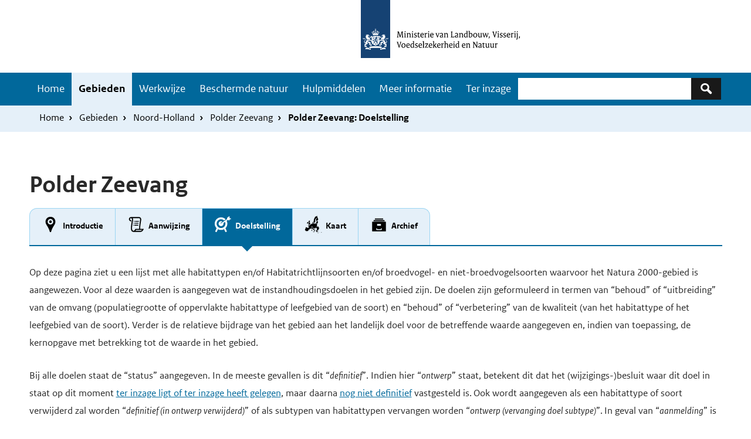

--- FILE ---
content_type: text/html; charset=UTF-8
request_url: https://www.natura2000.nl/gebieden/noord-holland/polder-zeevang/polder-zeevang-doelstelling
body_size: 131736
content:
<!DOCTYPE html>
<html lang="nl" dir="ltr">
  <head>
    <meta charset="utf-8" />
<noscript><style>form.antibot * :not(.antibot-message) { display: none !important; }</style>
</noscript><meta name="Generator" content="Drupal 10 (https://www.drupal.org)" />
<meta name="MobileOptimized" content="width" />
<meta name="HandheldFriendly" content="true" />
<meta name="viewport" content="width=device-width, initial-scale=1.0" />
<link rel="icon" href="/themes/custom/natura2000/favicon.ico" type="image/vnd.microsoft.icon" />
<link rel="canonical" href="https://www.natura2000.nl/gebieden/noord-holland/polder-zeevang/polder-zeevang-doelstelling" />
<link rel="shortlink" href="https://www.natura2000.nl/node/10060" />

    <title>Polder Zeevang: Doelstelling | natura 2000</title>
    <link rel="stylesheet" media="all" href="/modules/custom/n2k_importers/css/overrides.css?t5o672" />
<link rel="stylesheet" media="all" href="/themes/contrib/stable/css/core/components/sticky-header.module.css?t5o672" />
<link rel="stylesheet" media="all" href="/themes/contrib/stable/css/system/components/align.module.css?t5o672" />
<link rel="stylesheet" media="all" href="/themes/contrib/stable/css/system/components/fieldgroup.module.css?t5o672" />
<link rel="stylesheet" media="all" href="/themes/contrib/stable/css/system/components/container-inline.module.css?t5o672" />
<link rel="stylesheet" media="all" href="/themes/contrib/stable/css/system/components/clearfix.module.css?t5o672" />
<link rel="stylesheet" media="all" href="/themes/contrib/stable/css/system/components/details.module.css?t5o672" />
<link rel="stylesheet" media="all" href="/themes/contrib/stable/css/system/components/hidden.module.css?t5o672" />
<link rel="stylesheet" media="all" href="/themes/contrib/stable/css/system/components/item-list.module.css?t5o672" />
<link rel="stylesheet" media="all" href="/themes/contrib/stable/css/system/components/js.module.css?t5o672" />
<link rel="stylesheet" media="all" href="/themes/contrib/stable/css/system/components/nowrap.module.css?t5o672" />
<link rel="stylesheet" media="all" href="/themes/contrib/stable/css/system/components/position-container.module.css?t5o672" />
<link rel="stylesheet" media="all" href="/themes/contrib/stable/css/system/components/reset-appearance.module.css?t5o672" />
<link rel="stylesheet" media="all" href="/themes/contrib/stable/css/system/components/resize.module.css?t5o672" />
<link rel="stylesheet" media="all" href="/themes/contrib/stable/css/system/components/system-status-counter.css?t5o672" />
<link rel="stylesheet" media="all" href="/themes/contrib/stable/css/system/components/system-status-report-counters.css?t5o672" />
<link rel="stylesheet" media="all" href="/themes/contrib/stable/css/system/components/system-status-report-general-info.css?t5o672" />
<link rel="stylesheet" media="all" href="/themes/contrib/stable/css/system/components/tablesort.module.css?t5o672" />
<link rel="stylesheet" media="all" href="/themes/contrib/stable/css/views/views.module.css?t5o672" />
<link rel="stylesheet" media="all" href="/modules/contrib/paragraphs/css/paragraphs.unpublished.css?t5o672" />
<link rel="stylesheet" media="all" href="/themes/custom/natura2000/compiled/css/dark-blue.css?t5o672" />
<link rel="stylesheet" media="all" href="/themes/custom/natura2000/stylesheets/flexboxgrid.min.css?t5o672" />

    
  </head>
<body class="path-node page-node-type-gebied-pagina">
  <nav id="skipnav" class="skipnav list-group">
<a href="#main-content" class="sr-only sr-only-focusable list-group-item list-group-item-info">Overslaan en naar de inhoud gaan</a>
    <a href="#navbar-main" class="sr-only sr-only-focusable list-group-item list-group-item-info">Skip to main navigation</a>
  </nav>
    <script type="text/javascript">
// <![CDATA[
(function(window, document, dataLayerName, id) {
window[dataLayerName]=window[dataLayerName]||[],window[dataLayerName].push({start:(new Date).getTime(),event:"stg.start"});var scripts=document.getElementsByTagName('script')[0],tags=document.createElement('script');
function stgCreateCookie(a,b,c){var d="";if(c){var e=new Date;e.setTime(e.getTime()+24*c*60*60*1e3),d="; expires="+e.toUTCString();f=";secure;SameSite=Strict"}document.cookie=a+"="+b+d+f+"; path=/"}
var isStgDebug=(window.location.href.match("stg_debug")||document.cookie.match("stg_debug"))&&!window.location.href.match("stg_disable_debug");stgCreateCookie("stg_debug",isStgDebug?1:"",isStgDebug?14:-1);
var qP=[];dataLayerName!=="dataLayer"&&qP.push("data_layer_name="+dataLayerName);qP.push("use_secure_cookies");isStgDebug&&qP.push("stg_debug");var qPString=qP.length>0?("?"+qP.join("&")):"";
tags.async=!0,tags.src="https://statistiek.rvo.nl/containers/"+id+".js"+qPString,scripts.parentNode.insertBefore(tags,scripts);
!function(a,n,i){a[n]=a[n]||{};for(var c=0;c<i.length;c++)!function(i){a[n][i]=a[n][i]||{},a[n][i].api=a[n][i].api||function(){var a=[].slice.call(arguments,0);"string"==typeof a[0]&&window[dataLayerName].push({event:n+"."+i+":"+a[0],parameters:[].slice.call(arguments,1)})}}(i[c])}(window,"ppms",["tm","cm"])
})(window, document, 'dataLayer', '29627388-3c35-48ed-996f-9c2dd2f1256a');
// ]]>
</script><noscript><iframe src="https://statistiek.rvo.nl/containers/29627388-3c35-48ed-996f-9c2dd2f1256a/noscript.html" title="Piwik PRO embed snippet" height="0" width="0" style="display:none;visibility:hidden" aria-hidden="true"></iframe></noscript>
      <div class="dialog-off-canvas-main-canvas" data-off-canvas-main-canvas>
    


<div class="layout-container">
<header>
      
    <div id="header" class="header ">
      <a href="/" class="logo">
  
  <img src="/themes/custom/natura2000/logo.svg" width="314" height="125" alt="Logo Natura 2000 Ministerie van Landbouw, Natuur en Voedselkwaliteit" class="logo-image">

    </a>
  
</div>

  
  

    <nav  class="navbar-nav navbar-full navbar-branded" id="navbar-main">
          <div class="buttons">
        <button class="navbar-toggler icon-menu" type="button" data-toggle="collapse" data-target="#navbarResponsive" aria-controls="navbarResponsive" aria-expanded="false" aria-label="Toggle navigation">Menu<span class="sr-only">Ingeklapt</span>
        </button>
      </div>
      <div class="container navbar-toggleable-md" id="navbarResponsive">
      <div class="navbar--container">
              <div id="block-natura2000-main-menu" class="navbar--menu">
            
  <h2 class="visually-hidden" id="block-natura2000-main-menu-menu">Hoofdnavigatie</h2>
  
          
              <ul class="nav navbar-nav">
                    <li class="nav-item">
                          <a href="/" class="nav-link" data-drupal-link-system-path="&lt;front&gt;">Home</a>
              </li>
                <li class="nav-item menu-item--collapsed is-active">
                          <a href="/gebieden" class="nav-link is-active" data-drupal-link-system-path="node/3">Gebieden</a>
              </li>
                <li class="nav-item menu-item--collapsed">
                          <a href="/werkwijze-natura-2000" class="nav-link" data-drupal-link-system-path="node/10446">Werkwijze</a>
              </li>
                <li class="nav-item menu-item--collapsed">
                          <a href="/beschermde-natuur" class="nav-link" data-drupal-link-system-path="node/2448">Beschermde natuur</a>
              </li>
                <li class="nav-item menu-item--collapsed">
                          <a href="/hulpmiddelen" class="nav-link" data-drupal-link-system-path="node/10861">Hulpmiddelen</a>
              </li>
                <li class="nav-item menu-item--collapsed">
                          <a href="/meer-informatie" class="nav-link" data-drupal-link-system-path="node/10641">Meer informatie</a>
              </li>
                <li class="nav-item">
                          <a href="/besluiten-ter-inzage-enof-nog-niet-definitief" class="nav-link" data-drupal-link-system-path="node/10655">Ter inzage</a>
              </li>
        </ul>
  


    </div>

  
      <div class="search-block">      <div class="views-exposed-form search-block-wrapper" data-drupal-selector="views-exposed-form-search-page-1" id="block-zichtbaarformuliersearchpage-1">
  
    
      	<form action="/zoeken" method="get" id="views-exposed-form-search-page-1" accept-charset="UTF-8" role="search">
		<div class="js-form-item form-item js-form-type-textfield form-type-textfield js-form-item-keywords form-item-keywords">
          <label for="edit-keywords" class="sr-only">Zoeken</label>
  
        <input data-drupal-selector="edit-keywords" type="search" id="edit-keywords" name="keywords" value="" size="30" maxlength="128" class="form-text form-control">
  

        </div>
<div data-drupal-selector="edit-actions" class="form-actions js-form-wrapper form-group" id="edit-actions">
<button class="icon-zoek button js-form-submit form-submit" data-drupal-selector="edit-submit-search" type="submit" id="edit-submit-search" aria-label="Zoeken"></button>
  
</div>


	</form>


  </div>

  </div>
      </div></div>
        </nav>
  
          <div class="navbar navbar-branded-light">
      <div class="container">
              <div id="block-natura2000-breadcrumbs">
  
    
        <ul class="breadcrumb ">
      <li class="breadcrumb-item">
              <a href="/">Home</a>
          </li>
      <li class="breadcrumb-item">
              <a href="/gebieden">Gebieden</a>
          </li>
      <li class="breadcrumb-item">
              <a href="/gebieden/noord-holland">Noord-Holland</a>
          </li>
      <li class="breadcrumb-item">
              <a href="/gebieden/noord-holland/polder-zeevang">Polder Zeevang</a>
          </li>
      <li class="breadcrumb-item">
              Polder Zeevang: Doelstelling
          </li>
  </ul>

  </div>

  
          <div class="breadcrumb-container">
              
          </div>
      </div>
    </div>
      
        <div class="herobanner-wrapper">

                  <div class="views-element-container" id="block-views-block-herobanner-block-2">
  
    
      <div><div class="js-view-dom-id-2c058d8fda51669864e5aea2c1ad7cd317379b676f19e873850a8c274fce29dd">
  
  
  

  
  
  

      <div class="views-row"></div>

    

  
  

  
  
</div>
</div>

  </div>

  

        </div>
    

</header>
<main class="content wrapper" id="main-content">
    <div class="container">
      <div class="content-container row">
                  <div class="layout-content col-12">
                    <div data-drupal-messages-fallback class="hidden"></div>
<div class="views-element-container" id="block-views-block-gebied-title-block-1">
  
    
      <div><div class="js-view-dom-id-c2ced9f75e3ec68ac0e72750f09a93350ba66e5af2f510a8ebe73b2921040212">
  
  
  

  
  
  

      <div class="views-row"><div class="views-field views-field-title"><h1 class="field-content">Polder Zeevang</h1></div></div>

    

  
  

  
  
</div>
</div>

  </div>
<div class="views-element-container" id="block-views-block-diensten-tab-block-2">
  
    
      <div><div class="js-view-dom-id-ef71f7868a14e938f94349957b6a034ca3b9aa2d180d4a92abc8a572476250f7">
  
  
  

  
  
  

      <div class="views-row"><div class="views-field views-field-field-tabstructuur"><div class="field-content"><ul><li>  <div class="paragraph paragraph--type--tabitem paragraph--view-mode--default">
          
        <a href="/gebieden/noord-holland/polder-zeevang" class="">


            <div class="field field--name-field-icon content-item">

            <div class="field field--name-field-media-icon content-item">  <svg xmlns="http://www.w3.org/2000/svg" xmlns:xlink="http://www.w3.org/1999/xlink" version="1.2" baseProfile="tiny" x="0px" y="0px" width="30" height="30" viewBox="0 0 64 64" xml:space="preserve" aria-labelledby="field-media-icon-title-0"><title id="field-media-icon-title-0">Locatie marker</title>
<g class="_x36_4px_Boxes">
	<rect fill="none" width="64" height="64"/>
</g>
<g class="Production">
	<g>
		<path d="M32,4c-10.2401,0-17.9623,7.7265-17.9623,17.9731c0,5.9628,2.8771,10.4182,6.2089,15.5772    c3.2369,5.0109,6.9053,11.6818,9.1895,20.4683C29.7399,59.1852,30.794,60,32,60s2.2601-0.8148,2.5638-1.9813    c2.2842-8.7866,5.9526-15.4574,9.1895-20.4683c3.3318-5.159,6.2089-9.6144,6.2089-15.5772C49.9623,11.7265,42.2401,4,32,4z     M32,32.2c-5.6333,0-10.2-4.5668-10.2-10.2c0-5.6334,4.5667-10.2,10.2-10.2S42.2,16.3666,42.2,22    C42.2,27.6332,37.6333,32.2,32,32.2z"/>
		<circle cx="32" cy="22" r="5"/>
	</g>
</g>
</svg>
</div>
      
</div>
      

   <div class="field field--name-field-titel content-item">Introductie</div>

</a>
      </div>
</li><li>  <div class="paragraph paragraph--type--tabitem paragraph--view-mode--default">
          
        <a href="/gebieden/noord-holland/polder-zeevang/polder-zeevang-aanwijzing" class="">


            <div class="field field--name-field-icon content-item">

            <div class="field field--name-field-media-icon content-item">  <svg xmlns="http://www.w3.org/2000/svg" xmlns:xlink="http://www.w3.org/1999/xlink" version="1.2" baseProfile="tiny" x="0px" y="0px" width="30" height="30" viewBox="0 0 64 64" xml:space="preserve" aria-labelledby="field-media-icon-title-0--2"><title id="field-media-icon-title-0--2">Regelgeving</title>
<g class="Box">
	<rect fill="none" width="64" height="64"/>
</g>
<g class="Icon">
	<g>
		<path d="M47.0038,48c-0.2341-2.5223-0.1614-5.6989,0.2939-10.0967c0.7156-6.9117,1.947-15.2543,2.8761-19.9006    c0.7228-3.614,0.5784-7.5139-1.731-10.33c-1.3911-1.6973-3.4048-2.6708-5.5239-2.6708L13.0322,5.0172    c-3.7656,0-6.9235,3.1494-7.228,6.9496c-0.4147,5.168,3.6896,8.4512,8.1013,9.1509c0.3107-1.7001,0.5756-3.0696,0.7454-3.9271    c-1.9008-0.2799-5.1238-1.6087-4.8594-4.9035C9.939,10.4443,11.5,9.002,13.3447,9.002c0.9297,0,1.793,0.4287,2.4307,1.207    c1.1982,1.4609,1.521,3.9502,0.9092,7.0098c-1.3682,6.8408-3.8911,23.1602-3.5244,29.8916C13.3125,49.8994,14.4019,59,22.0322,59    h26c7.1295,0,10.6154-8,11.8115-11H47.0038z M22.0322,55.001c-3.8594,0-4.7129-5.0796-4.8779-8.1079    c-0.3315-6.084,2.0347-21.8015,3.4521-28.8904C21.4609,13.731,20.7657,11,19.7549,9h23.1641c1.7847,0,2.9383,1.4716,3.3802,3.2007    c0.3922,1.5487,0.2664,3.4504-0.0471,5.018c-0.9078,4.5392-2.0987,13.2498-2.8417,20.5649    C42.9003,42.8054,42.9544,46.3477,43.1156,48H29.4019C28.0104,51,25.8895,55.001,22.0322,55.001z M48.0322,55H29.854    c0.7241-1,1.3994-2.01,2.0225-3.01h21.25C51.8511,53.99,50.1641,55,48.0322,55z"/>
		<path d="M27.7642,22h13.896c0.1849-1.0857,0.3635-2.0861,0.5331-3H28.3309C28.149,20,27.9592,21,27.7642,22z"/>
		<path d="M26.573,29h13.9921c0.1462-1.0183,0.2953-2.0226,0.4466-3H27.0618C26.8961,27,26.7318,28,26.573,29z"/>
		<path d="M25.5999,36h14.0619c0.1108-0.9877,0.2335-1.992,0.3617-3H25.9842C25.8445,34,25.7174,35,25.5999,36z"/>
		<circle cx="24.746" cy="20.4311" r="1.4944"/>
		<circle cx="23.6359" cy="27.3477" r="1.4944"/>
		<circle cx="22.6113" cy="34.4352" r="1.4944"/>
	</g>
</g>
</svg>
</div>
      
</div>
      

   <div class="field field--name-field-titel content-item">Aanwijzing</div>

</a>
      </div>
</li><li>  <div class="paragraph paragraph--type--tabitem paragraph--view-mode--default">
          
        <a href="/gebieden/noord-holland/polder-zeevang/polder-zeevang-doelstelling" class="active">


            <div class="field field--name-field-icon content-item">

            <div class="field field--name-field-media-icon content-item">  <svg xmlns="http://www.w3.org/2000/svg" xmlns:xlink="http://www.w3.org/1999/xlink" version="1.2" baseProfile="tiny" x="0px" y="0px" width="30" height="30" viewBox="0 0 64 64" xml:space="preserve" aria-labelledby="field-media-icon-title-0--3"><title id="field-media-icon-title-0--3">Gemeenschappelijk doel</title>
<g class="_x36_4px_Box">
	<rect fill="none" width="64" height="64"/>
</g>
<g class="Icon">
	<path d="M60.9681,10.4005l-5.1199-1.8093l0.051-5.43c0.0076-0.8133-0.9073-1.295-1.5735-0.8285L48.4054,6.478   c-0.7936,0.5557-1.27,1.4605-1.2791,2.4293l-0.0317,3.3721l-23.4873,16.475c-0.6969-0.9952-0.455-2.3671,0.5402-3.064   l5.8918-4.1255C28.6011,20.5845,26.8725,20,25,20c-4.9705,0-9,4.0294-9,9s4.0295,9,9,9c4.9706,0,9-4.0294,9-9   c0-0.8343-0.1224-1.6384-0.3348-2.405l5.9216-4.1464C40.4872,24.4499,41,26.6631,41,29c0,8.8365-7.1635,16-16,16S9,37.8365,9,29   s7.1635-16,16-16c4.2623,0,8.1169,1.6848,10.9827,4.4033l5.8289-4.0814C37.614,8.8214,31.6399,6,25,6C12.2975,6,2,16.2974,2,29   c0,6.481,2.6846,12.3317,6.9976,16.5123L4.2759,55.7427c-0.6938,1.5044,0.1572,2.688,1.6616,3.3823   c1.5065,0.6937,3.0922,0.6356,3.7866-0.8677l4.1993-9.0985C17.2094,50.9682,20.9837,52,25,52s7.7906-1.0318,11.0765-2.8412   l4.1993,9.0985c0.6945,1.5033,2.2802,1.5613,3.7866,0.8677c1.5044-0.6943,2.3555-1.8779,1.6616-3.3823l-4.7217-10.2303   C45.3154,41.3318,48,35.481,48,29c0-3.8327-0.9427-7.4433-2.6009-10.6213l3.9898-2.8232l3.1791,1.1234   c0.9135,0.3228,1.9266,0.1846,2.7203-0.3712l3.0013-2.1016L54.05,12.8146c-0.3026-0.1393-0.2317-0.3383-0.2042-0.3915   l5.9583,0.7227l1.4044-0.9834C61.8748,11.6959,61.735,10.6715,60.9681,10.4005z"/>
</g>
</svg>
</div>
      
</div>
      

   <div class="field field--name-field-titel content-item">Doelstelling</div>

</a>
      </div>
</li><li>  <div class="paragraph paragraph--type--tabitem paragraph--view-mode--default">
          
        <a href="/gebieden/noord-holland/polder-zeevang/polder-zeevang-kaart" class="">


            <div class="field field--name-field-icon content-item">

            <div class="field field--name-field-media-icon content-item">  <svg xmlns="http://www.w3.org/2000/svg" xmlns:xlink="http://www.w3.org/1999/xlink" version="1.2" baseProfile="tiny" x="0px" y="0px" width="30" height="30" viewBox="0 0 64 64" xml:space="preserve" aria-labelledby="field-media-icon-title-0--5"><title id="field-media-icon-title-0--5">Kaart europa</title>
<g class="_x36_4px_Box">
	<rect fill="none" width="64" height="64"/>
</g>
<g class="Icon">
	<g>
		<path d="M34.2806,26.0724c0.0985,0.3606,0.5132,0.5285,0.8348,0.3379l0.4177-0.2475l0.0267-0.6508l1.2731-0.166    c0.3019-0.0394,0.5433-0.2699,0.5967-0.5696l0.7143-4.0104l0.8056-0.4338c0.2029-0.1093,0.3589-0.2889,0.4386-0.5052l0.3238-0.879    c0.0977-0.2652,0.0601-0.5613-0.1008-0.7936l-1.0393-1.5012c-0.1613-0.233-0.2062-0.5272-0.1218-0.7977l0.7613-2.4404    c0.0472-0.1512,0.1432-0.2826,0.273-0.3734l1.4346-1.0042c0.2408-0.1686,0.4145-0.4167,0.4904-0.7007l0.7396-2.7661    c0.0614-0.2296,0.2768-0.3836,0.5139-0.3673l1.1935,0.0819c0.4781,0.0328,0.7667,0.544,0.5478,0.9703l-1.175,2.2881l-1.3766,1.387    c-0.2248,0.2265-0.3211,0.5507-0.2563,0.8632l0.4094,1.9757l-0.1014,1.3179c-0.0203,0.2638,0.0922,0.5204,0.3,0.6843    l0.9136,0.7203c0.229,0.1806,0.5368,0.2256,0.8079,0.1181l3.4773-1.3779c0.2033-0.0805,0.3745-0.2256,0.4874-0.4128l2.1456-3.559    c0.2741-0.4546,0.1392-1.0446-0.3052-1.335l-1.244-0.8127l0.0533-0.0691c0.2348-0.3045,0.2843-0.713,0.129-1.0648L47.0817,6.382    c-0.1495-0.3387-0.1648-0.7215-0.0428-1.071l0.1593-0.4565c0.0962-0.2759,0.005-0.5824-0.2265-0.7606L45.901,3.2692l0.258-1.6557    c0.0498-0.3197-0.1258-0.6318-0.4249-0.7552l-0.5193-0.2142c-0.3971-0.1638-0.8467,0.0652-0.9477,0.4827l-0.1942,0.803    c-0.1438,0.5947-0.6503,1.0318-1.2596,1.0872L42.792,3.019c-0.5238,0.0476-1.029-0.2069-1.3024-0.6562    c-0.0973-0.1599-0.305-0.2156-0.4674-0.1223c-1.3866,0.7968-0.3804,1.2745-1.3993,1.5826L39.43,3.8814    c-0.566,0.1711-1.0312,0.5774-1.2768,1.1153l-2.4772,5.423l-1.3226,1.8991c-0.1218,0.1749-0.1897,0.3816-0.1953,0.5946    l-0.0582,2.2124c-0.0068,0.2568,0.0923,0.505,0.2739,0.6867c0.1778,0.1778,0.2258,0.4477,0.1202,0.6759l-1.626,3.5138    c-0.0995,0.2151-0.1199,0.4584-0.0574,0.687L34.2806,26.0724z"/>
		<path d="M35.0074,57.37l-2.1703,0.271l-0.093-0.1046c-0.1637-0.1842-0.4121-0.2689-0.6543-0.2233l-0.5658,0.1068    c-0.1419,0.0268-0.2621,0.1205-0.3226,0.2517c-0.0969,0.21-0.0174,0.4593,0.1832,0.5744l3.1795,1.8246    c0.1793,0.1029,0.4041-0.0201,0.4141-0.2266l0.0707-1.4616c0.008-0.1648,0.085-0.3185,0.2121-0.4236    c0.0881-0.0728,0.1329-0.1856,0.1187-0.2991C35.3568,57.4768,35.1902,57.3472,35.0074,57.37z"/>
		<path d="M32.472,26.885c0.0637,0.1488,0.0196,0.3218-0.1077,0.4218c-0.1717,0.1349-0.1833,0.3909-0.0246,0.5408l0.0522,0.0493    c0.1721,0.1626,0.452,0.1158,0.5619-0.0939l0.7327-1.3978c0.0367-0.07,0.0491-0.1502,0.0354-0.228l-0.0937-0.531    c-0.0384-0.2177-0.2633-0.3487-0.4716-0.2746l-0.7982,0.2837c-0.1944,0.0691-0.29,0.2879-0.2088,0.4775L32.472,26.885z"/>
		<path d="M53.1022,44.963l0.1465-0.0563c0.2045-0.0787,0.3635-0.2532,0.4036-0.4687c0.0754-0.4049-0.2227-0.7791-0.6295-0.8005    l-0.8131-0.0427c-0.3399-0.0179-0.611-0.2901-0.6275-0.6301l-0.0499-1.0298c-0.0154-0.3173-0.135-0.6207-0.3404-0.8631    l-1.3374-1.5783c-0.3162-0.3732-0.8516-0.472-1.2802-0.2363l-0.6451,0.3548c-0.2702,0.1486-0.5772,0.2171-0.8849,0.1975    l-1.6617-0.1057c-0.2116-0.0135-0.4179-0.0718-0.6051-0.1712l-0.5417-0.2873c-0.2029-0.1076-0.2618-0.3709-0.1241-0.5547    l0.3514-0.4692c0.1549-0.2068,0.2225-0.4661,0.1884-0.7221l-0.0407-0.3054c-0.0253-0.19,0.0322-0.3818,0.1579-0.5266l0.887-1.0214    c0.2424-0.2791,0.3309-0.6602,0.2362-1.0176l-0.4101-1.5477c-0.0848-0.32-0.2852-0.5913-0.5474-0.7933    c-0.1168-0.09-0.1263-0.2639-0.0184-0.366l0.1129-0.1068c0.3075-0.2908,0.4251-0.7299,0.3043-1.1355l-0.2934-0.9849    c-0.0742-0.2492,0.067-0.5115,0.316-0.5867l1.0189-0.3078c0.4177-0.1262,0.7398-0.4605,0.8502-0.8827l0.5266-2.0133    c0.0334-0.1276,0.134-0.2265,0.2621-0.2577l0.1145-0.0279c0.1759-0.0428,0.3443-0.1183,0.4838-0.2337    c0.3858-0.3192,0.5171-0.8251,0.3683-1.2714l-1.1715-3.5137c-0.0726-0.219-0.0435-0.459,0.0792-0.6544l0.2481-0.3949    c0.1336-0.2126-0.009-0.4906-0.2596-0.5063l-1.2324-0.077c-0.1453-0.0091-0.2909,0.0131-0.427,0.0651l-1.4233,0.5442    c-0.3135,0.1199-0.5423,0.394-0.6042,0.7239l-0.0432,0.2302c-0.0179,0.0954-0.1395,0.1258-0.2002,0.05l-0.1409-0.1761    c-0.1142-0.1427-0.3224-0.1659-0.4652-0.0517l-0.3828,0.3062c-0.1799,0.1439-0.249,0.3859-0.1724,0.6031l0.0888,0.2515    c0.0785,0.2223,0.3521,0.3018,0.5375,0.1562l0.2081-0.1635c0.185-0.1453,0.4265-0.1975,0.655-0.1413l0.488,0.1199    c0.2575,0.0633,0.447,0.2823,0.4726,0.5463l0.0833,0.8604c0.0233,0.2407-0.0925,0.4736-0.2984,0.6003l-0.129,0.0794    c-0.2031,0.125-0.4663,0.0872-0.6257-0.0902c-0.1659-0.1845-0.3773-0.42-0.5478-0.6104    c-0.1841-0.2057-0.4748-0.2782-0.7355-0.1834l-0.0088,0.0032c-0.164,0.0596-0.2973,0.1823-0.3702,0.3408l-0.5273,1.1463    c-0.0715,0.1555-0.1022,0.3267-0.0891,0.4973l0.1173,1.5252c0.0308,0.4001,0.3026,0.7409,0.6859,0.8598l0.8394,0.2605    c0.2059,0.0639,0.3462,0.2543,0.3462,0.4699v0.2832c0,0.2687-0.2155,0.4877-0.4842,0.4919l-3.0769,0.0488    c-0.2473,0.0039-0.4815-0.1108-0.6298-0.3087l-0.1546-0.2061c-0.2132-0.2842-0.5922-0.3874-0.92-0.2504l-3.5083,1.4662    c-0.0761,0.0318-0.1634-0.0067-0.1912-0.0844L35.0102,29.23c-0.162-0.4536-0.5576-0.7848-1.0345-0.8642l-0.0139-0.0023    c-0.2293-0.0382-0.4648-0.0112-0.6795,0.0781l-1.4852,0.6178c0,0,0-0.2011,0-0.4037c0-0.2451-0.1598-0.4616-0.3961-0.5343    l-0.0102-0.0031c-0.2501-0.0769-0.4333-0.2913-0.4704-0.5504l-0.0649-0.4545l0.5744,0.3093    c0.1262,0.068,0.2832,0.0057,0.3285-0.1303l0.1768-0.5303c0.0303-0.0909,0.0013-0.191-0.0728-0.2517l-0.2512-0.2055    c-0.1822-0.1491-0.2292-0.4083-0.111-0.6119l0.3919-0.6749c0.1202-0.207,0.1706-0.4471,0.1438-0.685l-0.1613-1.4301    c-0.0326-0.2894-0.3772-0.4226-0.5961-0.2304l-0.3646,0.3202c-0.1748,0.1535-0.3928,0.2493-0.6242,0.2741l-0.2642,0.0283    c-0.276,0.0296-0.5009,0.2349-0.5553,0.5071l-0.322,1.6098c-0.0563,0.2816,0.0256,0.573,0.2204,0.784l0.1544,0.1672    l-0.2212,1.3177c-0.0309,0.184-0.0187,0.3726,0.0356,0.5511l0.0571,0.1876c0.0459,0.1508-0.0261,0.3124-0.169,0.3791    l-0.5135,0.2396c-0.1176,0.0549-0.2469,0.0799-0.3764,0.0728l-0.4502-0.0247c-0.1553-0.0085-0.3109,0.0042-0.4628,0.0377    l-0.9578,0.2116c-0.0216,0.0037-0.0431,0.0074-0.0647,0.0112l-0.1219,0.0152c-0.1995,0.0249-0.3902,0.0972-0.5562,0.2108    c-0.046,0.0315-0.0761,0.0815-0.0874,0.1361l-0.0554,0.2661c-0.0197,0.0945,0.0225,0.1881,0.1009,0.2445    c0.0392,0.0282,0.0578,0.0772,0.0469,0.1245l-0.0448,0.1942c-0.0135,0.0584-0.0498,0.1097-0.1003,0.1421    c-0.2133,0.137-0.3007,0.197-0.3843,0.2369c-0.0479,0.0229-0.1031-0.0133-0.1023-0.0664l0.0037-0.2306    c0.001-0.0655,0.0415-0.124,0.1025-0.148l0.0622-0.0246c0.0607-0.024,0.094-0.0894,0.0775-0.1526l-0.0354-0.1361    c-0.0348-0.1337-0.1402-0.1606-0.3013-0.2368c-0.0627-0.0297-0.1376,0.0007-0.1624,0.0655l-0.1955,0.5111    c-0.0426,0.1113-0.0948,0.2193-0.1572,0.3208c-0.2006,0.3262-0.3478,0.4254-0.973,0.9788    c-0.3744,0.3313-0.4223,0.1775-0.5997,0.5025c-0.0331,0.0607-0.0904,0.1047-0.1581,0.1189l-1.6174,0.3372    c-0.1976,0.0412-0.3483,0.2018-0.3768,0.4016l-0.0366,0.2561c-0.0261,0.1827-0.1355,0.343-0.2961,0.434l-2.2282,1.2614    L16.782,34.415c-0.2515-0.123-0.539,0.0828-0.5035,0.3605l0.1041,0.8149c0.0282,0.2211-0.1728,0.4026-0.3899,0.3518    c-0.2497-0.0584-0.55-0.1284-0.7514-0.1749c-0.1415-0.0327-0.2558-0.1356-0.3037-0.275l-0.0028-0.0082    c-0.102-0.2966-0.3783-0.498-0.6919-0.5044l-0.9245-0.0188c-0.205-0.0042-0.3944,0.109-0.4878,0.2916l-0.156,0.3049    c-0.1079,0.2109-0.0636,0.4677,0.1086,0.6303l1.3119,1.2384c0.2056,0.1941,0.3575,0.438,0.441,0.7081l0.7685,2.4863    c0.111,0.3592,0.0996,0.7452-0.0324,1.0972l-1.0561,2.8163c-0.1353,0.3607-0.5413,0.5389-0.8983,0.3943l-6.5063-2.6348    c-0.2853-0.1155-0.5987-0.1425-0.8995-0.0774l-1.3197,0.2857c-0.214,0.0463-0.3588,0.2463-0.336,0.464l0.0859,0.8224    c0.02,0.1912,0.0017,0.3844-0.0538,0.5684l-0.8437,2.7968c-0.0971,0.3217-0.2541,0.6222-0.4628,0.8856l-1.3217,1.6678    c-0.1507,0.1902-0.1115,0.4678,0.0859,0.6088l0.2891,0.2065c0.1677,0.1198,0.2331,0.3378,0.159,0.5301l-0.6546,1.6989    c-0.0851,0.2208,0.0321,0.4678,0.257,0.5415l0.7125,0.2337c0.1465,0.0481,0.2994,0.0741,0.4536,0.0774l0.6765,0.0143    c0.2141,0.0045,0.4043,0.1381,0.4811,0.338l0.5171,1.3452c0.0193,0.0503,0.0448,0.0981,0.0758,0.1422l0.4523,0.6427    c0.1887,0.2682,0.5465,0.3558,0.8378,0.2051l1.0181-0.5266c0.1884-0.0975,0.4075-0.1173,0.6104-0.0552l2.371,0.7258    c0.238,0.0728,0.4967,0.0046,0.6678-0.1761l0.3267-0.3451c0.145-0.1532,0.3367-0.254,0.5451-0.2866l1.0853-0.17    c0.1378-0.0216,0.2657-0.0851,0.3662-0.1819l1.1672-1.124c0.2161-0.2081,0.2522-0.541,0.0858-0.7906l-0.258-0.3869    c-0.1222-0.1833-0.1039-0.4261,0.0443-0.5891l1.0458-1.1497c0.1186-0.1304,0.2615-0.2363,0.4208-0.3118l3.5063-1.6628    c0.3543-0.168,0.5802-0.5251,0.5802-0.9173v-1.0095c0-0.2534,0.1598-0.4793,0.3988-0.5637l0.7312-0.2581    c0.2464-0.087,0.518-0.066,0.7482,0.0578l1.8574,0.999c0.2687,0.1445,0.5949,0.1309,0.8507-0.0356l2.4637-1.604    c0.1702-0.1108,0.3754-0.1546,0.576-0.1229l0.5453,0.0861c0.2185,0.0345,0.421,0.1357,0.5798,0.2896l0.4768,0.4622    c0.1778,0.1724,0.2905,0.4011,0.3187,0.6472l0.0858,0.7475c0.0174,0.1513,0.0817,0.2934,0.1839,0.4063l2.8659,3.1665    c0.1083,0.1196,0.2531,0.2,0.4119,0.2285l0.3114,0.0559c0.2,0.0359,0.3759,0.1536,0.4855,0.3247l0.4409,0.6889    c0.0664,0.1037,0.1579,0.1889,0.2661,0.2477l1.3015,0.7072c0.2101,0.1142,0.3647,0.3089,0.4282,0.5394l0.3591,1.3034    c0.0846,0.3069,0.0309,0.6353-0.147,0.8992c-0.1183,0.1754-0.253,0.3751-0.3596,0.5329c-0.113,0.1672-0.0994,0.3887,0.0343,0.543    l0.0067,0.0078c0.1728,0.1994,0.4795,0.2066,0.6609,0.0151c0.3312-0.3496,0.8305-0.876,1.1438-1.2036    c0.1848-0.1933,0.2815-0.4537,0.268-0.7231l-0.0005-0.0111c-0.0151-0.3043-0.1752-0.5828-0.4306-0.7489l-0.2173-0.1414    c-0.1742-0.1134-0.2273-0.3444-0.1199-0.5224l0.4177-0.6922c0.0965-0.1599,0.2992-0.2197,0.467-0.1377l0.6627,0.3236    c0,0,0.223,0.2298,0.4234,0.4367c0.1524,0.1574,0.4147,0.1167,0.5131-0.0813l0.0048-0.0097    c0.099-0.1994,0.0463-0.4408-0.1269-0.5807L38.3677,52.72c-0.1176-0.095-0.244-0.1785-0.3776-0.2494l-1.36-0.722    c-0.1444-0.0767-0.2175-0.2423-0.1768-0.4007l0.0445-0.1732c0.0471-0.1831-0.0697-0.3681-0.2553-0.4043l-1.2441-0.2425    l-0.9569-0.7839l-0.6347-1.6733c-0.0671-0.1769-0.1655-0.3402-0.2906-0.4822l-1.2313-1.3976    c-0.1468-0.1666-0.2166-0.3873-0.1925-0.608l0.0971-0.8874c0.0131-0.1198,0.0895-0.2234,0.2002-0.2712l1.102-0.4765    c0.1923-0.0832,0.4128,0.028,0.4595,0.2323c0.0729,0.3193,0.1751,0.7673,0.2464,1.0827c0.0451,0.1995,0.2564,0.3126,0.4492,0.2395    l0.0083-0.0032c0.1586-0.0602,0.3369,0.011,0.4105,0.1639l0.2555,0.5308c0.3749,0.7791,0.9304,1.4575,1.6203,1.9787l2.0382,1.5401    c0.1588,0.12,0.36,0.1693,0.5564,0.1362c0.1969-0.0332,0.2834-0.2686,0.1557-0.4221l-1.1693-1.4058    c0,0-0.7709-1.0766-1.1398-1.6038c-0.1352-0.1932-0.3022-0.3615-0.4942-0.4984l-0.0168-0.012    c-0.2114-0.1507-0.2999-0.4217-0.2183-0.6682l0.0031-0.0092c0.0388-0.1172,0.1752-0.1694,0.2823-0.108l0.095,0.0544    c0.1565,0.0896,0.3472,0.0959,0.5093,0.0168l0.1565-0.0765c0.2225-0.1087,0.4762-0.1351,0.7164-0.0745    c0.4713,0.1189,1.2762,0.3219,1.7243,0.435c0.2133,0.0538,0.4366,0.0494,0.6495-0.0132l0.0092-0.0027    c0.2177-0.0641,0.3312-0.3034,0.2429-0.5125l-0.3297-0.7807c-0.088-0.2085,0.0133-0.4486,0.2241-0.531l0.9226-0.3607    c0.1477-0.0578,0.3154-0.0234,0.4282,0.0881c0.335,0.3309,1.0392,1.0266,1.3923,1.3753c0.1329,0.1312,0.1937,0.3181,0.164,0.5038    l-0.0011,0.0069c-0.0238,0.1493,0.0389,0.2993,0.162,0.3871l0.4906,0.3504c0.1261,0.09,0.3003,0.0668,0.3986-0.0529    c0.0096-0.0117,0.0193-0.0234,0.0289-0.0351c0.0775-0.0941,0.2031-0.1438,0.3204-0.1106    c0.1553,0.0439,0.2405,0.1986,0.2052,0.3466l-0.2282,0.9571c-0.067,0.2812,0.0146,0.5771,0.2163,0.7841l0.2216,0.2274    c0.1537,0.1577,0.1426,0.4123-0.0242,0.5561l-0.0869,0.0749c-0.1512,0.1303-0.2381,0.32-0.2381,0.5196v0.4294    c0,0.2387,0.0822,0.47,0.2327,0.6553l0.4145,0.5102c0.1256,0.1545,0.1568,0.3653,0.0814,0.5496L45.5097,51.71    c-0.086,0.2102-0.2935,0.345-0.5205,0.3381l-0.1547-0.0047c-0.1939-0.0059-0.3866,0.0311-0.5645,0.1084l-0.7678,0.3335    c-0.2745,0.1192-0.4955,0.3352-0.6212,0.6068l-0.4692,1.0145c-0.0894,0.1934-0.2687,0.3301-0.4789,0.3651l-0.2753,0.0459    c-0.1399,0.0233-0.1729,0.1678-0.1222,0.3002c0.077,0.2007,0.6832,0.6597,1.0638,0.9736c0.1867,0.154,0.2507,0.4118,0.1563,0.6346    l-0.2309,0.5449c-0.08,0.1888,0.0134,0.4063,0.2054,0.4783l0.346,0.1297l1.086,1.2067c0.1785,0.1984-0.1937,0.4399,0.1107,0.8502    l0.1678,0.2261c0.1254,0.169,0.5098-0.2168,0.658,0.0602l0.2089,0.3905c0.079,0.1477,0.2199,0.2523,0.3841,0.2851l0.4233,0.0846    c0.2236,0.0447,0.4082-0.1755,0.3252-0.3878l-0.364-0.9313c-0.049-0.1255,0.022-0.2657,0.1522-0.3004l0.3971-0.1059    c0.1592-0.0424,0.2447-0.2152,0.182-0.3675l-0.2008-0.4877c-0.0655-0.1591,0.0151-0.3407,0.177-0.3988l0.0366-0.0131    c0.1526-0.0548,0.323-0.02,0.4419,0.0901l0.1437,0.1331c0.1326,0.1228,0.3433,0.099,0.4452-0.0502l0.2117-0.31    c0.1214-0.1778,0.1089-0.4146-0.0308-0.5784c-0.5659-0.6636-1.9882-2.3311-2.4895-2.9155    c-0.1059-0.1235-0.1187-0.3008-0.031-0.4401l0.0046-0.0072c0.1187-0.1886,0.3777-0.2266,0.5457-0.0801l0.5013,0.4372    c0.1717,0.1498,0.4199,0.1733,0.6167,0.0585l0.3683-0.2148c0.1939-0.1131,0.2611-0.3609,0.1508-0.5564l-0.0926-0.1643    c-0.0988-0.1753-0.003-0.3965,0.1925-0.4444l1.533-0.3753c0.2188-0.0536,0.4217-0.1585,0.5919-0.306l0.4063-0.3522    c0.1994-0.1728,0.3068-0.4287,0.2905-0.692l-0.0123-0.1985c-0.0176-0.2842,0.1843-0.5348,0.4659-0.5774    c0.1944-0.0294,0.4186-0.0632,0.6197-0.0929c0.2838-0.042,0.4458-0.3463,0.3213-0.6082l-0.0065-0.0137    c-0.1634-0.3434-0.1521-0.7443,0.0303-1.0779l0.3734-0.683c0.1686-0.3084,0.2624-0.6522,0.2736-1.0036l0.0373-1.1699    C52.7306,45.2587,52.88,45.0485,53.1022,44.963z M29.7917,41.8892c0,0.1255-0.1022,0.2269-0.2277,0.2259    c-0.0975-0.0008-0.1791,0.0737-0.1872,0.1709l-0.0061,0.0728C29.364,42.4386,29.2972,42.5,29.2171,42.5h-0.2925    c-0.0826,0-0.1605-0.0386-0.2105-0.1043l-0.0675-0.0886c-0.0749-0.0983-0.2291-0.073-0.2687,0.044l-0.0737,0.2179    c-0.0359,0.106-0.1033,0.1985-0.1933,0.2651l-0.2053,0.1519c-0.0812,0.0601-0.1974,0.0271-0.2349-0.0667l-0.2737-0.6842    c-0.0433-0.1083-0.1865-0.1311-0.2614-0.0418l-0.3188,0.3805c-0.0893,0.1066-0.2208,0.1687-0.3598,0.1699l-0.7531,0.0066    c-0.1041,0.0009-0.1953-0.0695-0.2207-0.1704l-0.1552-0.6147c-0.0261-0.1032-0.1464-0.1496-0.235-0.0905l-0.3653,0.2435    c-0.0738,0.0492-0.1677,0.0571-0.2487,0.0209l-0.1571-0.0702c-0.0935-0.0418-0.1211-0.1615-0.0552-0.2399l1.4804-1.7628    c0.0832-0.099,0.209-0.1519,0.3379-0.142l0.9323,0.0717c0.2718,0.0209,0.536-0.0959,0.7033-0.3111    c0.0483-0.0621,0.1356-0.0779,0.2026-0.0366l1.0382,0.6395c0.0612,0.0377,0.0882,0.1126,0.0652,0.1807l-0.1528,0.4521    c-0.0296,0.0875,0.002,0.184,0.0775,0.2371l0.4343,0.3054c0.0507,0.0357,0.1178,0.0375,0.1704,0.0046    c0.1027-0.0642,0.2359,0.0096,0.2359,0.1308V41.8892z"/>
		<path d="M15.1837,27.843l0.0572,0.0204c0.1404,0.0501,0.1595,0.2408,0.032,0.3179l-1.4164,0.8557    c-0.071,0.0429-0.1016,0.1302-0.0729,0.2081l0.0568,0.1543c0.1029,0.2792,0.3382,0.4888,0.6275,0.5586l0.5445,0.1314    c0.0721,0.0174,0.1314,0.0684,0.1595,0.137l0.1205,0.2946c0.0735,0.1797-0.0941,0.3643-0.28,0.3086l-0.2457-0.0737    c-0.284-0.0852-0.5916-0.029-0.8271,0.1511l-0.8608,0.6582c-0.288,0.2202-0.1829,0.6771,0.1724,0.7494l0.9538,0.194    c0.2683,0.0546,0.5472-0.0001,0.775-0.152l0.3895-0.2597c0.1155-0.077,0.2605-0.0955,0.3916-0.0499l1.308,0.455    c0.1711,0.0595,0.3571,0.0607,0.5289,0.0034l0.3085-0.1028c0.1548-0.0516,0.3225-0.0491,0.4757,0.0071l0.5108,0.1873    c0.2624,0.0962,0.5537,0.0725,0.7971-0.0648l0.7254-0.4092c0.1654-0.0933,0.1539-0.3353-0.0197-0.4124l-0.1221-0.0543    c-0.0859-0.0382-0.1257-0.138-0.0895-0.2248l0.0666-0.1598c0.0399-0.0957,0.1129-0.1739,0.2057-0.2203l0.6779-0.3389    c0.0671-0.0336,0.1138-0.0977,0.125-0.1719l0.1536-1.0134c0.0134-0.0886-0.0256-0.177-0.1002-0.2267l-0.8066-0.5377    l-0.4119-2.4027c-0.0341-0.1992-0.1292-0.3829-0.2721-0.5258l-0.4382-0.4382l0.0297-1.3072    c0.0059-0.2606-0.0451-0.5193-0.1496-0.758l-0.1733-0.3961c-0.1303-0.2978-0.0955-0.642,0.0918-0.9077l0.8404-1.1921    c0.2533-0.3593,0.0715-0.8611-0.3531-0.9749l-0.8479-0.2271c-0.1761-0.0472-0.2171-0.2784-0.0679-0.3833l1.0557-0.7418    l0.0952-0.1714c0.1035-0.1863-0.076-0.4026-0.2782-0.3352l-0.3588,0.1196l-0.7403-0.2313    c-0.3069-0.0959-0.6423-0.0164-0.8736,0.2069c-0.9168,0.8852-0.5569,0.6243-1.4788,1.094    c-0.1576,0.0803-0.2759,0.2212-0.3266,0.3906c-0.0918,0.307-0.2474,0.8269-0.3734,1.2483    c-0.0653,0.2184,0.0392,0.4592,0.2515,0.542c0.1583,0.0617,0.1781,0.2756,0.0362,0.3659l-0.1457,0.0927    c-0.2232,0.142-0.33,0.4112-0.2649,0.6676l0.3828,1.5074c0.0763,0.3006,0.333,0.521,0.6417,0.5511l0.6352,0.062    c0.1744,0.017,0.2504,0.2292,0.1265,0.3531l-0.1539,0.1539l0.0259,1.4265c0.0064,0.3503-0.3261,0.6081-0.6638,0.5147    l-0.9535-0.2637c-0.1003-0.0277-0.2022,0.0386-0.2174,0.1415l-0.1053,0.7105C15.0586,27.7362,15.1059,27.8152,15.1837,27.843z"/>
		<path d="M15.6177,18.8416l0.7268-0.4112c0.0894-0.0506,0.1617-0.1267,0.2076-0.2185l0.1816-0.3633    c0.0708-0.1416-0.0519-0.3028-0.2072-0.2722l-0.6221,0.1224c-0.1612,0.0317-0.2976,0.1382-0.3676,0.2868l-0.2558,0.5437    C15.181,18.7418,15.4132,18.9573,15.6177,18.8416z"/>
		<path d="M21.8678,16.3217c0.027,0.0965,0.1557,0.1151,0.2089,0.0303l0.6769-1.0781c0.0628-0.1-0.0474-0.2187-0.1518-0.1634    l-0.7702,0.4078c-0.096,0.0508-0.1436,0.1617-0.1143,0.2663L21.8678,16.3217z"/>
		<path d="M8.8931,27.8636c0.0927,0.2996,0.3803,0.4952,0.693,0.4713l3.0193-0.23c0.3078-0.0234,0.5704-0.2318,0.6631-0.5262    l0.6151-1.9523c0.0757-0.2402,0.268-0.4257,0.5107-0.4927l0.5813-0.1604c0.0882-0.0243,0.1472-0.1073,0.1411-0.1987    l-0.0974-1.4612c-0.005-0.0752-0.0533-0.1405-0.1237-0.1673l-1.4247-0.5427c-0.0539-0.0205-0.1142-0.0159-0.1643,0.0128    l-1.1297,0.6455c-0.0835,0.0477-0.1191,0.1497-0.0833,0.239l0.0002,0.0006c0.0467,0.1169-0.0292,0.2465-0.1541,0.2628    l-0.5671,0.074c-0.0492,0.0064-0.0989-0.0064-0.1389-0.0357l-0.3414-0.2504c-0.0937-0.0687-0.2265-0.0395-0.2827,0.0622    l-0.6479,1.1723c-0.0359,0.065-0.0313,0.1449,0.0119,0.2053l0.3828,0.5359c0.0674,0.0944,0.0368,0.2266-0.0653,0.2817    L8.688,26.675c-0.081,0.0437-0.1198,0.1387-0.0926,0.2266L8.8931,27.8636z"/>
		<path d="M39.826,22.3546l-0.5648,0.5466c-0.1376,0.1332-0.205,0.3231-0.1819,0.5133l0.0499,0.4114    c0.0235,0.1936,0.2752,0.2535,0.3833,0.0913l0.459-0.6884l0.1507-0.7103C40.1583,22.3476,39.9515,22.2332,39.826,22.3546z"/>
		<path d="M26.952,50.8983l0.0784,0.0639c0.1166,0.095,0.2914,0.0549,0.3551-0.0814l0.3575-0.7661    c0.0932-0.1998,0.1384-0.4186,0.1321-0.6389l-0.0223-0.7685c-0.0054-0.1852-0.2157-0.289-0.366-0.1805l-0.5852,0.4227    c-0.1668,0.1204-0.2643,0.3147-0.2613,0.5204l0.0119,0.8094C26.6558,50.5198,26.7655,50.7464,26.952,50.8983z"/>
		<path d="M27.6953,51.7626c-0.0353-0.1337-0.1298-0.244-0.2565-0.2994c-0.1008-0.0441-0.2142-0.05-0.319-0.0167l-1.0828,0.3445    c-0.1355,0.0431-0.2283,0.1681-0.2303,0.3102l-0.0398,2.7485c-0.0009,0.0602,0.0147,0.1194,0.045,0.1714l0.1455,0.2493    c0.0719,0.1233,0.2149,0.1865,0.3545,0.1568l0.4232-0.0902c0.4277-0.0911,0.7613-0.4261,0.8508-0.8541l0.3498-1.6732    c0.0105-0.0503,0.0092-0.1024-0.004-0.1521L27.6953,51.7626z"/>
		<path d="M18.9723,52.6774l-0.1706-0.1067c-0.1395-0.0872-0.3143-0.0955-0.4614-0.0219l-0.587,0.2935    c-0.1402,0.0701-0.1545,0.2645-0.0261,0.3544l0.4454,0.3118c0.1798,0.1258,0.4249,0.0989,0.5731-0.063l0.2884-0.3152    C19.1595,52.9932,19.1299,52.7759,18.9723,52.6774z"/>
		<path d="M51.1043,55.5283c0.1673-0.1775-0.2819-0.8024-0.5236-0.8072c-0.2416-0.0048-0.8196,0.2636-0.7854,0.5236    C49.8296,55.5046,50.937,55.7058,51.1043,55.5283z"/>
		<path d="M51.9877,57.4038c-0.0171-0.0686-0.0913-0.1058-0.1565-0.0785l-1.4979,0.6257c-0.0569,0.0238-0.0851,0.088-0.064,0.146    l0.0105,0.0289c0.0217,0.0596,0.0873,0.0905,0.147,0.0694l1.5167-0.5375c0.0561-0.0199,0.0879-0.0791,0.0734-0.1368    L51.9877,57.4038z"/>
		<path d="M53.33,59.7879l-0.3715,0.2123c-0.1003,0.0573-0.1412,0.181-0.0949,0.2868l0.1238,0.283    c0.0768,0.1755,0.3235,0.1819,0.4092,0.0105l0.2477-0.4953C53.7442,59.8852,53.5241,59.677,53.33,59.7879z"/>
		<path d="M50.8498,61.8975l-3.1563-0.1867c-0.2931-0.0173-0.5518,0.1899-0.5988,0.4798c-0.0256,0.1581,0.0923,0.3033,0.2523,0.3107    l1.258,0.0578c0.1172,0.0054,0.2273,0.0577,0.3055,0.1451c0.1018,0.1137,0.2555,0.1661,0.4055,0.1382l1.5746-0.2933    c0.1296-0.0241,0.2322-0.1233,0.2608-0.252C51.1953,62.0995,51.0519,61.9094,50.8498,61.8975z"/>
		<path d="M49.6608,58.6721l-0.5819,0.2981c-0.1074,0.055-0.1039,0.2096,0.0058,0.2598l0.3829,0.175    c0.0635,0.029,0.1386,0.0085,0.1785-0.0487l0.3113-0.4467c0.0583-0.0836,0.0139-0.1997-0.0854-0.2231l-0.1123-0.0264    C49.7264,58.6522,49.6913,58.6565,49.6608,58.6721z"/>
		<path d="M48.7051,53.7975c-0.0508,0.028-0.0723,0.0897-0.0508,0.1436l0.0648,0.1621c0.0175,0.0438,0.06,0.0726,0.1072,0.0726    H49.09c0.033,0,0.0644-0.0138,0.0861-0.0385c0.0876-0.0997,0.2987-0.3667,0.1611-0.4851    C49.2088,53.5417,48.8672,53.7079,48.7051,53.7975z"/>
		<path d="M62.6869,59.6355l-1.242,0.8231l-0.4004-0.0556c-0.2093-0.0291-0.4003,0.1232-0.4186,0.3337l-0.01,0.1146l-0.3478,0.1159    c-0.2236,0.0745-0.3194,0.338-0.1958,0.5387c0.0684,0.1112,0.18,0.1889,0.3081,0.2145l0.502,0.1004    c0.1764,0.0353,0.3594-0.011,0.4978-0.126l0.865-0.7184c0.1338-0.1111,0.2406-0.2512,0.3124-0.4096l0.3405-0.7517    C62.9576,59.6833,62.8076,59.5555,62.6869,59.6355z"/>
		<path d="M49.8608,56.2264c-0.0985,0.1338,0.1141,0.8609,0.349,0.829c0.235-0.0319,0.367-0.5664,0.3491-0.6981    C50.5409,56.2256,49.9593,56.0926,49.8608,56.2264z"/>
		<path d="M24.9475,29.8226l0.0226,0.0057c0.0171,0.0043,0.0351-0.0021,0.0457-0.0162l0.0963-0.1284    c0.0252-0.0336,0.0324-0.0775,0.0195-0.1175c-0.0228-0.0708-0.054-0.048-0.1756,0.0775c-0.02,0.0206-0.0326,0.0475-0.0356,0.0761    l-0.0059,0.0558C24.9123,29.7972,24.9263,29.8173,24.9475,29.8226z"/>
		<path d="M25.2084,29.4943l0.1615-0.1141c0.0296-0.0209,0.0257-0.0674-0.0068-0.0827l-0.0122-0.0058    c-0.0155-0.0073-0.0336-0.0051-0.047,0.0057l-0.1493,0.1198c-0.0253,0.0203-0.0233,0.0605,0.0037,0.0781    C25.1737,29.5053,25.1933,29.5049,25.2084,29.4943z"/>
		<path d="M25.4964,29.3182l0.2484-0.0868l0.1724-0.0394c0.0148-0.0034,0.0237-0.0215,0.019-0.0385    c-0.0037-0.0133-0.0148-0.0217-0.0265-0.0201l-0.3431,0.047c-0.0245,0.0034-0.0477,0.0153-0.0665,0.0342l-0.0348,0.0349    c-0.0178,0.0179-0.0152,0.0513,0.005,0.065C25.4783,29.3199,25.4877,29.3212,25.4964,29.3182z"/>
		<path d="M26.1478,29.2407c0.0246,0.0075,0.0503,0.01,0.0759,0.0076l0.1679-0.0162c0.0167-0.0016,0.0276-0.0184,0.0223-0.0343    c-0.0031-0.0093-0.0112-0.0161-0.0209-0.0176l-0.3227-0.0491c-0.01-0.0015-0.0201,0.0029-0.0257,0.0114l-0.0176,0.0263    c-0.0097,0.0146-0.0026,0.0344,0.0141,0.0395L26.1478,29.2407z"/>
		<path d="M26.5156,29.2182l0.1896-0.0107c0.0059-0.0003,0.0101-0.0061,0.0107-0.0147l0.002-0.0269    c0.0011-0.0149-0.0084-0.0317-0.019-0.0335l-0.0673-0.0112c-0.0155-0.0026-0.0302-0.0005-0.0434,0.0061l-0.0867,0.0435    c-0.0086,0.0043-0.0098,0.0214-0.0023,0.035C26.5036,29.2137,26.5099,29.2185,26.5156,29.2182z"/>
	</g>
	<g>
		<path d="M23.5514,32.774l0.2482-0.1512c0.0768-0.0468,0.1691-0.0611,0.2564-0.0398l0.4291,0.1047    c0.1016,0.0248,0.1863,0.0946,0.2302,0.1895l0.0345,0.0747c0.035,0.0759,0.1036,0.131,0.1852,0.1489l0.2863,0.0628    c0.1145,0.0251,0.1718,0.154,0.1138,0.2558l-0.1889,0.3316c-0.0639,0.1122-0.0018,0.2543,0.124,0.2835l0.0988,0.0229    c0.0871,0.0202,0.1776-0.0161,0.2266-0.091v0c0.0424-0.0649,0.0451-0.148,0.0068-0.2155l-0.0205-0.0361    c-0.0394-0.0695-0.0237-0.1571,0.0372-0.2087l0.1136-0.0961c0.0408-0.0345,0.0694-0.0813,0.0816-0.1334l0.1028-0.4407    c0.0256-0.1099,0.0085-0.2254-0.048-0.323l-0.0579-0.1002c-0.0484-0.0838-0.0272-0.1904,0.0496-0.2492v0    c0.079-0.0606,0.1875-0.0655,0.2716-0.0122l0.025,0.0158c0.0647,0.041,0.1425,0.056,0.2178,0.042l0.1375-0.0256    c0.0808-0.015,0.1522-0.0618,0.1983-0.1298l0.3262-0.4812c0.0742-0.1094,0.0316-0.2593-0.089-0.3135l-0.0804-0.0361    c-0.0701-0.0315-0.1061-0.11-0.0842-0.1837l0,0c0.0332-0.1117,0.1478-0.178,0.2612-0.1512h0    c0.0743,0.0176,0.1497-0.0244,0.1736-0.097c0.0334-0.1014,0.0761-0.2255,0.0761-0.2255l0.1976-0.4717    c0.0473-0.1129,0.0311-0.2417-0.0431-0.339c-0.0738-0.0967-0.1687-0.2235-0.2463-0.3355    c-0.0894-0.129-0.2472-0.1918-0.4005-0.1579l-0.3374,0.0745c-0.0216,0.0037-0.0431,0.0074-0.0647,0.0112l-0.1219,0.0152    c-0.1995,0.0249-0.3902,0.0972-0.5562,0.2108c-0.046,0.0315-0.076,0.0815-0.0874,0.1361l-0.0554,0.2661    c-0.0197,0.0945,0.0226,0.1881,0.1009,0.2445c0.0392,0.0282,0.0578,0.0772,0.0469,0.1245l-0.0448,0.1942    c-0.0135,0.0584-0.0498,0.1097-0.1003,0.1421c-0.2132,0.137-0.3007,0.197-0.3843,0.2369    c-0.0479,0.0229-0.1031-0.0133-0.1023-0.0664l0.0037-0.2306c0.001-0.0655,0.0415-0.124,0.1025-0.148l0.0622-0.0246    c0.0607-0.024,0.094-0.0894,0.0775-0.1526l-0.0354-0.1361c-0.0348-0.1337-0.1402-0.1606-0.3013-0.2368    c-0.0627-0.0297-0.1376,0.0007-0.1624,0.0655l-0.1955,0.5111c-0.0426,0.1113-0.0948,0.2193-0.1572,0.3208    c-0.2007,0.3262-0.3478,0.4255-0.973,0.9788c-0.3754,0.3322-0.4226,0.1767-0.6012,0.5051    c-0.0103,0.019-0.0239,0.0355-0.0387,0.0506c-0.0401,0.1611,0.1079,0.3086,0.2493,0.4088    C23.2515,32.8522,23.4196,32.8543,23.5514,32.774z"/>
		<path d="M24.9475,29.8226l0.0226,0.0057c0.0171,0.0043,0.0351-0.0021,0.0457-0.0162l0.0963-0.1284    c0.0252-0.0336,0.0324-0.0775,0.0195-0.1175c-0.0228-0.0708-0.054-0.048-0.1756,0.0775c-0.02,0.0206-0.0326,0.0475-0.0356,0.0761    l-0.0059,0.0558C24.9123,29.7972,24.9263,29.8173,24.9475,29.8226z"/>
		<path d="M25.2084,29.4943l0.1615-0.1141c0.0296-0.0209,0.0257-0.0674-0.0068-0.0827l-0.0122-0.0058    c-0.0155-0.0073-0.0336-0.0051-0.047,0.0057l-0.1493,0.1198c-0.0253,0.0203-0.0233,0.0605,0.0037,0.0781    C25.1737,29.5053,25.1933,29.5049,25.2084,29.4943z"/>
		<path d="M25.4964,29.3182l0.2484-0.0868l0.1724-0.0394c0.0148-0.0034,0.0237-0.0215,0.019-0.0385    c-0.0037-0.0133-0.0148-0.0217-0.0265-0.0201l-0.3431,0.047c-0.0245,0.0034-0.0477,0.0153-0.0665,0.0342l-0.0348,0.0349    c-0.0178,0.0179-0.0152,0.0513,0.005,0.065C25.4783,29.3199,25.4877,29.3212,25.4964,29.3182z"/>
		<path d="M26.1478,29.2407c0.0246,0.0075,0.0503,0.01,0.0759,0.0076l0.1679-0.0162c0.0167-0.0016,0.0276-0.0184,0.0223-0.0343    c-0.0031-0.0093-0.0112-0.0161-0.0209-0.0176l-0.3227-0.0491c-0.01-0.0015-0.0201,0.0029-0.0257,0.0114l-0.0176,0.0263    c-0.0097,0.0146-0.0026,0.0344,0.0141,0.0395L26.1478,29.2407z"/>
		<path d="M26.5156,29.2182l0.1896-0.0107c0.0059-0.0003,0.0101-0.0061,0.0107-0.0147l0.002-0.0269    c0.0011-0.0149-0.0084-0.0317-0.019-0.0335l-0.0673-0.0112c-0.0155-0.0026-0.0302-0.0005-0.0434,0.0061l-0.0867,0.0435    c-0.0086,0.0043-0.0098,0.0214-0.0023,0.035C26.5036,29.2137,26.5099,29.2185,26.5156,29.2182z"/>
	</g>
</g>
</svg>
</div>
      
</div>
      

   <div class="field field--name-field-titel content-item">Kaart</div>

</a>
      </div>
</li><li>  <div class="paragraph paragraph--type--tabitem paragraph--view-mode--default">
          
        <a href="/gebieden/noord-holland/polder-zeevang/polder-zeevang-archief" class="">


            <div class="field field--name-field-icon content-item">

            <div class="field field--name-field-media-icon content-item">  <svg xmlns="http://www.w3.org/2000/svg" xmlns:xlink="http://www.w3.org/1999/xlink" version="1.2" baseProfile="tiny" x="0px" y="0px" width="30" height="30" viewBox="0 0 64 64" xml:space="preserve" aria-labelledby="field-media-icon-title-0--6"><title id="field-media-icon-title-0--6">Fysiek archief</title>
<g class="_x36_4px_Box">
	<rect fill="none" width="64" height="64"/>
</g>
<g class="Icon">
	<g>
		<path d="M7,23v33c0,0.5523,0.4477,1,1,1h48c0.5523,0,1-0.4477,1-1V23c0-0.5523-0.4477-1-1-1H8C7.4477,22,7,22.4477,7,23z M25,30    h14v7H25V30z M42,50.5c0,0.8286-0.6719,1.5-1.5,1.5h-17c-0.8281,0-1.5-0.6714-1.5-1.5V47c0-0.8286,0.6719-1.5,1.5-1.5    S25,46.1714,25,47v2h14v-2c0-0.8286,0.6719-1.5,1.5-1.5S42,46.1714,42,47V50.5z"/>
		<path d="M51,16H13c-0.5523,0-1,0.4477-1,1v3h40v-3C52,16.4477,51.5523,16,51,16z"/>
		<path d="M46,10H18c-0.5523,0-1,0.4477-1,1v3h30v-3C47,10.4477,46.5523,10,46,10z"/>
	</g>
</g>
</svg>
</div>
      
</div>
      

   <div class="field field--name-field-titel content-item">Archief</div>

</a>
      </div>
</li></ul></div></div></div>

    

  
  

  
  
</div>
</div>

  </div>
<div id="block-natura2000-content">
  
    
      <article>

    <div>
        
      <div class="field field--name-field-gebied-sub-content content-item-list">
              <div class="field field--name-field-gebied-sub-content content-item">  <div class="paragraph paragraph--type--block-weergave paragraph--view-mode--default">
          
            <div class="field field--name-field-block content-item"><div id="block-doelenintrotekst">
  
    
      
            <div class="field field--name-body content-item"><p><span>Op deze pagina ziet u een lijst met alle habitattypen en/of Habitatrichtlijnsoorten en/of broedvogel- en niet-broedvogelsoorten waarvoor het Natura 2000-gebied is aangewezen.&nbsp;Voor al deze waarden is aangegeven wat de instandhoudingsdoelen in het gebied zijn. De doelen zijn geformuleerd in termen van “behoud” of “uitbreiding” van de omvang (populatiegrootte of oppervlakte habitattype of leefgebied van de soort) en “behoud” of “verbetering” van de kwaliteit (van het habitattype of het leefgebied van de soort). Verder is de relatieve bijdrage van het gebied aan het landelijk doel voor de betreffende waarde aangegeven en, indien van toepassing, de kernopgave met betrekking tot de waarde in het gebied.</span></p><p><span>Bij alle doelen staat de “status” aangegeven. In de meeste gevallen is dit “</span><em><span>definitief</span></em><span>”. Indien hier “</span><em><span>ontwerp</span></em><span>” staat, betekent dit dat het (wijzigings-)besluit waar dit doel in staat op dit moment </span><a href="/besluiten-ter-inzage-enof-nog-niet-definitief"><span>ter inzage ligt of ter inzage heeft gelegen</span></a><span>, maar daarna </span><a href="/werkwijze-natura-2000-0"><span>nog niet definitief</span></a><span> vastgesteld is.&nbsp;Ook wordt aangegeven als een habitattype of soort verwijderd zal worden “</span><em><span>definitief (in ontwerp verwijderd)</span></em><span>” of als subtypen van habitattypen vervangen worden “</span><em><span>ontwerp (vervanging doel subtype)</span></em><span>”.&nbsp;In geval van “</span><em><span>aanmelding</span></em><span>” is het Habitatrichtlijngebied aangemeld voor de </span><a href="/procedure-natura-2000"><span>communautaire lijst</span></a><span>, maar is er nog geen aanwijzingsbesluit opgesteld en zijn er nog geen doelen geformuleerd.</span></p></div>
      
  </div>
</div>
      
      </div>
</div>
              <div class="field field--name-field-gebied-sub-content content-item">  <div class="paragraph paragraph--type--block-weergave paragraph--view-mode--default">
          
            <div class="field field--name-field-block content-item"><div class="views-element-container" id="block-views-block-doelen-tabellen-block-1">
  
    
      <div><div class="gebieden-tabellen habitattypen js-view-dom-id-da1bbee39767f2c32ba5d50b5eb7d53bb343042702396a2ad47cafdfb719f413">
  
  
  

  
  
  

    

  
  

  
  
</div>
</div>

  </div>
</div>
      
      </div>
</div>
              <div class="field field--name-field-gebied-sub-content content-item">  <div class="paragraph paragraph--type--block-weergave paragraph--view-mode--default">
          
            <div class="field field--name-field-block content-item"><div class="views-element-container" id="block-views-block-doelen-tabellen-block-2">
  
    
      <div><div class="gebieden-tabellen habitatsoorten js-view-dom-id-782f8e1b9037b721dbb98053a3f8405ffb5f7f0b6d1484ef5794fcdcfdb0be21">
  
  
  

  
  
  

    

  
  

  
  
</div>
</div>

  </div>
</div>
      
      </div>
</div>
              <div class="field field--name-field-gebied-sub-content content-item">  <div class="paragraph paragraph--type--block-weergave paragraph--view-mode--default">
          
            <div class="field field--name-field-block content-item"><div class="views-element-container" id="block-views-block-doelen-tabellen-block-3">
  
    
      <div><div class="gebieden-tabellen broedvogels js-view-dom-id-f80d0f9ffbb0c4207f0b6fdb1e248e03c6a3c30827babbbc7aac01fbd242dea9">
  
  
  

      <header>
      <h2>Broedvogels</h2>
    </header>
  
  
  

  <table class="cols-7 sticky-enabled">
                <thead>
        <tr>
                                                                            <th id="view-field-profiel-table-column" class="views-field views-field-field-profiel" scope="col">Soort<button class="soort icon-tooltip" aria-label="Knop met extra uitleg over kolom, Soort">i</button>
                </th>
                                                                            <th id="view-field-status-doel-table-column" class="views-field views-field-field-status-doel" scope="col">Status doel<button class="status-doel icon-tooltip" aria-label="Knop met extra uitleg over kolom, Status doel">i</button>
                </th>
                                                                            <th id="view-field-aantal-broedparen-table-column" class="views-field views-field-field-aantal-broedparen" scope="col">Aantal broedparen<button class="aantal-broedparen icon-tooltip" aria-label="Knop met extra uitleg over kolom, Aantal broedparen">i</button>
                </th>
                                                                            <th id="view-field-omvang-leefgebied-table-column" class="views-field views-field-field-omvang-leefgebied" scope="col">Omvang leefgebied<button class="omvang-leefgebied icon-tooltip" aria-label="Knop met extra uitleg over kolom, Omvang leefgebied">i</button>
                </th>
                                                                            <th id="view-field-kwaliteit-leefgebied-table-column" class="views-field views-field-field-kwaliteit-leefgebied" scope="col">Kwaliteit leefgebied<button class="kwaliteit-leefgebied icon-tooltip" aria-label="Knop met extra uitleg over kolom, Kwaliteit leefgebied">i</button>
                </th>
                                                                            <th id="view-field-relatieve-bijdrage-table-column" class="views-field views-field-field-relatieve-bijdrage" scope="col">Relatieve bijdrage<button class="relatieve-bijdrage icon-tooltip" aria-label="Knop met extra uitleg over kolom, Relatieve bijdrage">i</button>
                </th>
                                                                            <th id="view-field-kernopgaven-table-column" class="views-field views-field-field-kernopgaven" scope="col">Kernopgaven<button class="kernopgaven icon-tooltip" aria-label="Knop met extra uitleg over kolom, Kernopgaven">i</button>
                </th>
                    </tr>
        </thead>
        <tbody>
            <tr>
                                                                                                                                            <td headers="view-field-profiel-table-column" class="views-field views-field-field-profiel"><a href="/taxonomy/term/1028" hreflang="nl">A156 - Grutto</a>                </td>
                                                                                                                                            <td headers="view-field-status-doel-table-column" class="views-field views-field-field-status-doel">definitief                </td>
                                                                                                                                            <td headers="view-field-aantal-broedparen-table-column" class="views-field views-field-field-aantal-broedparen">750                </td>
                                                                                                                                            <td headers="view-field-omvang-leefgebied-table-column" class="views-field views-field-field-omvang-leefgebied">&gt;                </td>
                                                                                                                                            <td headers="view-field-kwaliteit-leefgebied-table-column" class="views-field views-field-field-kwaliteit-leefgebied">&gt;                </td>
                                                                                                                                            <td headers="view-field-relatieve-bijdrage-table-column" class="views-field views-field-field-relatieve-bijdrage">C                </td>
                                                                                                                                            <td headers="view-field-kernopgaven-table-column" class="views-field views-field-field-kernopgaven">                </td>
                    </tr>
        </tbody>
</table>

    

  
  

  
  
</div>
</div>

  </div>
</div>
      
      </div>
</div>
              <div class="field field--name-field-gebied-sub-content content-item">  <div class="paragraph paragraph--type--block-weergave paragraph--view-mode--default">
          
            <div class="field field--name-field-block content-item"><div class="views-element-container" id="block-views-block-doelen-tabellen-block-4">
  
    
      <div><div class="gebieden-tabellen niet-broedvogels js-view-dom-id-ad39991fc2520e81269c9401f3d0220006a80c399c5d013de0235566941cc870">
  
  
  

      <header>
      <h2>Niet-broedvogels</h2>
    </header>
  
  
  

  <table class="cols-9 sticky-enabled">
                <thead>
        <tr>
                                                                            <th id="view-field-profiel-table-column--2" class="views-field views-field-field-profiel" scope="col">Soort<button class="soort icon-tooltip" aria-label="Knop met extra uitleg over kolom, Soort">i</button>
                </th>
                                                                            <th id="view-field-status-doel-table-column--2" class="views-field views-field-field-status-doel" scope="col">Status doel<button class="status-doel icon-tooltip" aria-label="Knop met extra uitleg over kolom, Status doel">i</button>
                </th>
                                                                            <th id="view-field-populatie-table-column" class="views-field views-field-field-populatie" scope="col">Populatie<button class="populatie icon-tooltip" aria-label="Knop met extra uitleg over kolom, Populatie">i</button>
                </th>
                                                                            <th id="view-field-populatie-waarde-table-column" class="views-field views-field-field-populatie-waarde" scope="col">Populatie waarde<button class="populatie-waarde icon-tooltip" aria-label="Knop met extra uitleg over kolom, Populatie waarde">i</button>
                </th>
                                                                            <th id="view-field-instandhoudingsdoelstellin-table-column" class="views-field views-field-field-instandhoudingsdoelstellin" scope="col">Instandhoudingsdoelstelling<button class="instandhoudingsdoelstelling icon-tooltip" aria-label="Knop met extra uitleg over kolom, Instandhoudingsdoelstelling">i</button>
                </th>
                                                                            <th id="view-field-omvang-leefgebied-table-column--2" class="views-field views-field-field-omvang-leefgebied" scope="col">Omvang leefgebied<button class="omvang-leefgebied icon-tooltip" aria-label="Knop met extra uitleg over kolom, Omvang leefgebied">i</button>
                </th>
                                                                            <th id="view-field-kwaliteit-leefgebied-table-column--2" class="views-field views-field-field-kwaliteit-leefgebied" scope="col">Kwaliteit leefgebied<button class="kwaliteit-leefgebied icon-tooltip" aria-label="Knop met extra uitleg over kolom, Kwaliteit leefgebied">i</button>
                </th>
                                                                            <th id="view-field-relatieve-bijdrage-table-column--2" class="views-field views-field-field-relatieve-bijdrage" scope="col">Relatieve bijdrage<button class="relatieve-bijdrage icon-tooltip" aria-label="Knop met extra uitleg over kolom, Relatieve bijdrage">i</button>
                </th>
                                                                            <th id="view-field-kernopgaven-table-column--2" class="views-field views-field-field-kernopgaven" scope="col">Kernopgaven<button class="kernopgaven icon-tooltip" aria-label="Knop met extra uitleg over kolom, Kernopgaven">i</button>
                </th>
                    </tr>
        </thead>
        <tbody>
            <tr>
                                                                                                                                            <td headers="view-field-profiel-table-column--2" class="views-field views-field-field-profiel"><a href="/taxonomy/term/977" hreflang="nl">A037 - Kleine zwaan</a>                </td>
                                                                                                                                            <td headers="view-field-status-doel-table-column--2" class="views-field views-field-field-status-doel">definitief                </td>
                                                                                                                                            <td headers="view-field-populatie-table-column" class="views-field views-field-field-populatie">30                </td>
                                                                                                                                            <td headers="view-field-populatie-waarde-table-column" class="views-field views-field-field-populatie-waarde">gemiddelde                </td>
                                                                                                                                            <td headers="view-field-instandhoudingsdoelstellin-table-column" class="views-field views-field-field-instandhoudingsdoelstellin">Foerageergebied                </td>
                                                                                                                                            <td headers="view-field-omvang-leefgebied-table-column--2" class="views-field views-field-field-omvang-leefgebied">=                </td>
                                                                                                                                            <td headers="view-field-kwaliteit-leefgebied-table-column--2" class="views-field views-field-field-kwaliteit-leefgebied">=                </td>
                                                                                                                                            <td headers="view-field-relatieve-bijdrage-table-column--2" class="views-field views-field-field-relatieve-bijdrage">C                </td>
                                                                                                                                            <td headers="view-field-kernopgaven-table-column--2" class="views-field views-field-field-kernopgaven">                </td>
                    </tr>
            <tr>
                                                                                                                                            <td headers="view-field-profiel-table-column--2" class="views-field views-field-field-profiel"><a href="/taxonomy/term/981" hreflang="nl">A041 - Kolgans</a>                </td>
                                                                                                                                            <td headers="view-field-status-doel-table-column--2" class="views-field views-field-field-status-doel">definitief                </td>
                                                                                                                                            <td headers="view-field-populatie-table-column" class="views-field views-field-field-populatie">1000                </td>
                                                                                                                                            <td headers="view-field-populatie-waarde-table-column" class="views-field views-field-field-populatie-waarde">gemiddelde                </td>
                                                                                                                                            <td headers="view-field-instandhoudingsdoelstellin-table-column" class="views-field views-field-field-instandhoudingsdoelstellin">Foerageergebied                </td>
                                                                                                                                            <td headers="view-field-omvang-leefgebied-table-column--2" class="views-field views-field-field-omvang-leefgebied">=                </td>
                                                                                                                                            <td headers="view-field-kwaliteit-leefgebied-table-column--2" class="views-field views-field-field-kwaliteit-leefgebied">=                </td>
                                                                                                                                            <td headers="view-field-relatieve-bijdrage-table-column--2" class="views-field views-field-field-relatieve-bijdrage">C                </td>
                                                                                                                                            <td headers="view-field-kernopgaven-table-column--2" class="views-field views-field-field-kernopgaven">                </td>
                    </tr>
            <tr>
                                                                                                                                            <td headers="view-field-profiel-table-column--2" class="views-field views-field-field-profiel"><a href="/taxonomy/term/983" hreflang="nl">A043 - Grauwe gans</a>                </td>
                                                                                                                                            <td headers="view-field-status-doel-table-column--2" class="views-field views-field-field-status-doel">definitief                </td>
                                                                                                                                            <td headers="view-field-populatie-table-column" class="views-field views-field-field-populatie">190                </td>
                                                                                                                                            <td headers="view-field-populatie-waarde-table-column" class="views-field views-field-field-populatie-waarde">gemiddelde                </td>
                                                                                                                                            <td headers="view-field-instandhoudingsdoelstellin-table-column" class="views-field views-field-field-instandhoudingsdoelstellin">Foerageergebied                </td>
                                                                                                                                            <td headers="view-field-omvang-leefgebied-table-column--2" class="views-field views-field-field-omvang-leefgebied">=                </td>
                                                                                                                                            <td headers="view-field-kwaliteit-leefgebied-table-column--2" class="views-field views-field-field-kwaliteit-leefgebied">=                </td>
                                                                                                                                            <td headers="view-field-relatieve-bijdrage-table-column--2" class="views-field views-field-field-relatieve-bijdrage">C                </td>
                                                                                                                                            <td headers="view-field-kernopgaven-table-column--2" class="views-field views-field-field-kernopgaven">                </td>
                    </tr>
            <tr>
                                                                                                                                            <td headers="view-field-profiel-table-column--2" class="views-field views-field-field-profiel"><a href="/taxonomy/term/984" hreflang="nl">A045 - Brandgans</a>                </td>
                                                                                                                                            <td headers="view-field-status-doel-table-column--2" class="views-field views-field-field-status-doel">definitief                </td>
                                                                                                                                            <td headers="view-field-populatie-table-column" class="views-field views-field-field-populatie">70                </td>
                                                                                                                                            <td headers="view-field-populatie-waarde-table-column" class="views-field views-field-field-populatie-waarde">gemiddelde                </td>
                                                                                                                                            <td headers="view-field-instandhoudingsdoelstellin-table-column" class="views-field views-field-field-instandhoudingsdoelstellin">Foerageergebied                </td>
                                                                                                                                            <td headers="view-field-omvang-leefgebied-table-column--2" class="views-field views-field-field-omvang-leefgebied">=                </td>
                                                                                                                                            <td headers="view-field-kwaliteit-leefgebied-table-column--2" class="views-field views-field-field-kwaliteit-leefgebied">=                </td>
                                                                                                                                            <td headers="view-field-relatieve-bijdrage-table-column--2" class="views-field views-field-field-relatieve-bijdrage">C                </td>
                                                                                                                                            <td headers="view-field-kernopgaven-table-column--2" class="views-field views-field-field-kernopgaven">                </td>
                    </tr>
            <tr>
                                                                                                                                            <td headers="view-field-profiel-table-column--2" class="views-field views-field-field-profiel"><a href="/taxonomy/term/987" hreflang="nl">A050 - Smient</a>                </td>
                                                                                                                                            <td headers="view-field-status-doel-table-column--2" class="views-field views-field-field-status-doel">definitief                </td>
                                                                                                                                            <td headers="view-field-populatie-table-column" class="views-field views-field-field-populatie">12400                </td>
                                                                                                                                            <td headers="view-field-populatie-waarde-table-column" class="views-field views-field-field-populatie-waarde">gemiddelde                </td>
                                                                                                                                            <td headers="view-field-instandhoudingsdoelstellin-table-column" class="views-field views-field-field-instandhoudingsdoelstellin">Slaap- en rustplaats en foerageergebied                </td>
                                                                                                                                            <td headers="view-field-omvang-leefgebied-table-column--2" class="views-field views-field-field-omvang-leefgebied">=                </td>
                                                                                                                                            <td headers="view-field-kwaliteit-leefgebied-table-column--2" class="views-field views-field-field-kwaliteit-leefgebied">=                </td>
                                                                                                                                            <td headers="view-field-relatieve-bijdrage-table-column--2" class="views-field views-field-field-relatieve-bijdrage">B1                </td>
                                                                                                                                            <td headers="view-field-kernopgaven-table-column--2" class="views-field views-field-field-kernopgaven">4.11,W                </td>
                    </tr>
            <tr>
                                                                                                                                            <td headers="view-field-profiel-table-column--2" class="views-field views-field-field-profiel"><a href="/taxonomy/term/1019" hreflang="nl">A140 - Goudplevier</a>                </td>
                                                                                                                                            <td headers="view-field-status-doel-table-column--2" class="views-field views-field-field-status-doel">definitief                </td>
                                                                                                                                            <td headers="view-field-populatie-table-column" class="views-field views-field-field-populatie">790                </td>
                                                                                                                                            <td headers="view-field-populatie-waarde-table-column" class="views-field views-field-field-populatie-waarde">gemiddelde                </td>
                                                                                                                                            <td headers="view-field-instandhoudingsdoelstellin-table-column" class="views-field views-field-field-instandhoudingsdoelstellin">Foerageergebied                </td>
                                                                                                                                            <td headers="view-field-omvang-leefgebied-table-column--2" class="views-field views-field-field-omvang-leefgebied">=                </td>
                                                                                                                                            <td headers="view-field-kwaliteit-leefgebied-table-column--2" class="views-field views-field-field-kwaliteit-leefgebied">=                </td>
                                                                                                                                            <td headers="view-field-relatieve-bijdrage-table-column--2" class="views-field views-field-field-relatieve-bijdrage">B1                </td>
                                                                                                                                            <td headers="view-field-kernopgaven-table-column--2" class="views-field views-field-field-kernopgaven">                </td>
                    </tr>
            <tr>
                                                                                                                                            <td headers="view-field-profiel-table-column--2" class="views-field views-field-field-profiel"><a href="/taxonomy/term/1021" hreflang="nl">A142 - Kievit</a>                </td>
                                                                                                                                            <td headers="view-field-status-doel-table-column--2" class="views-field views-field-field-status-doel">definitief                </td>
                                                                                                                                            <td headers="view-field-populatie-table-column" class="views-field views-field-field-populatie">2200                </td>
                                                                                                                                            <td headers="view-field-populatie-waarde-table-column" class="views-field views-field-field-populatie-waarde">gemiddelde                </td>
                                                                                                                                            <td headers="view-field-instandhoudingsdoelstellin-table-column" class="views-field views-field-field-instandhoudingsdoelstellin">Slaap- en rustplaats en foerageergebied                </td>
                                                                                                                                            <td headers="view-field-omvang-leefgebied-table-column--2" class="views-field views-field-field-omvang-leefgebied">=                </td>
                                                                                                                                            <td headers="view-field-kwaliteit-leefgebied-table-column--2" class="views-field views-field-field-kwaliteit-leefgebied">=                </td>
                                                                                                                                            <td headers="view-field-relatieve-bijdrage-table-column--2" class="views-field views-field-field-relatieve-bijdrage">B1                </td>
                                                                                                                                            <td headers="view-field-kernopgaven-table-column--2" class="views-field views-field-field-kernopgaven">                </td>
                    </tr>
            <tr>
                                                                                                                                            <td headers="view-field-profiel-table-column--2" class="views-field views-field-field-profiel"><a href="/taxonomy/term/1028" hreflang="nl">A156 - Grutto</a>                </td>
                                                                                                                                            <td headers="view-field-status-doel-table-column--2" class="views-field views-field-field-status-doel">definitief                </td>
                                                                                                                                            <td headers="view-field-populatie-table-column" class="views-field views-field-field-populatie">790                </td>
                                                                                                                                            <td headers="view-field-populatie-waarde-table-column" class="views-field views-field-field-populatie-waarde">maximum                </td>
                                                                                                                                            <td headers="view-field-instandhoudingsdoelstellin-table-column" class="views-field views-field-field-instandhoudingsdoelstellin">Slaap- en rustplaats                </td>
                                                                                                                                            <td headers="view-field-omvang-leefgebied-table-column--2" class="views-field views-field-field-omvang-leefgebied">=                </td>
                                                                                                                                            <td headers="view-field-kwaliteit-leefgebied-table-column--2" class="views-field views-field-field-kwaliteit-leefgebied">&gt;                </td>
                                                                                                                                            <td headers="view-field-relatieve-bijdrage-table-column--2" class="views-field views-field-field-relatieve-bijdrage">                </td>
                                                                                                                                            <td headers="view-field-kernopgaven-table-column--2" class="views-field views-field-field-kernopgaven">                </td>
                    </tr>
            <tr>
                                                                                                                                            <td headers="view-field-profiel-table-column--2" class="views-field views-field-field-profiel"><a href="/taxonomy/term/1028" hreflang="nl">A156 - Grutto</a>                </td>
                                                                                                                                            <td headers="view-field-status-doel-table-column--2" class="views-field views-field-field-status-doel">definitief                </td>
                                                                                                                                            <td headers="view-field-populatie-table-column" class="views-field views-field-field-populatie">90                </td>
                                                                                                                                            <td headers="view-field-populatie-waarde-table-column" class="views-field views-field-field-populatie-waarde">gemiddelde                </td>
                                                                                                                                            <td headers="view-field-instandhoudingsdoelstellin-table-column" class="views-field views-field-field-instandhoudingsdoelstellin">Foerageergebied                </td>
                                                                                                                                            <td headers="view-field-omvang-leefgebied-table-column--2" class="views-field views-field-field-omvang-leefgebied">=                </td>
                                                                                                                                            <td headers="view-field-kwaliteit-leefgebied-table-column--2" class="views-field views-field-field-kwaliteit-leefgebied">&gt;                </td>
                                                                                                                                            <td headers="view-field-relatieve-bijdrage-table-column--2" class="views-field views-field-field-relatieve-bijdrage">C                </td>
                                                                                                                                            <td headers="view-field-kernopgaven-table-column--2" class="views-field views-field-field-kernopgaven">                </td>
                    </tr>
            <tr>
                                                                                                                                            <td headers="view-field-profiel-table-column--2" class="views-field views-field-field-profiel"><a href="/taxonomy/term/1030" hreflang="nl">A160 - Wulp</a>                </td>
                                                                                                                                            <td headers="view-field-status-doel-table-column--2" class="views-field views-field-field-status-doel">definitief                </td>
                                                                                                                                            <td headers="view-field-populatie-table-column" class="views-field views-field-field-populatie">210                </td>
                                                                                                                                            <td headers="view-field-populatie-waarde-table-column" class="views-field views-field-field-populatie-waarde">gemiddelde                </td>
                                                                                                                                            <td headers="view-field-instandhoudingsdoelstellin-table-column" class="views-field views-field-field-instandhoudingsdoelstellin">Foerageergebied                </td>
                                                                                                                                            <td headers="view-field-omvang-leefgebied-table-column--2" class="views-field views-field-field-omvang-leefgebied">=                </td>
                                                                                                                                            <td headers="view-field-kwaliteit-leefgebied-table-column--2" class="views-field views-field-field-kwaliteit-leefgebied">=                </td>
                                                                                                                                            <td headers="view-field-relatieve-bijdrage-table-column--2" class="views-field views-field-field-relatieve-bijdrage">C                </td>
                                                                                                                                            <td headers="view-field-kernopgaven-table-column--2" class="views-field views-field-field-kernopgaven">                </td>
                    </tr>
        </tbody>
</table>

    

  
  

  
  
</div>
</div>

  </div>
</div>
      
      </div>
</div>
              <div class="field field--name-field-gebied-sub-content content-item">  <div class="paragraph paragraph--type--block-weergave paragraph--view-mode--default">
          
            <div class="field field--name-field-block content-item"><div id="block-legendaomschrijving">
  
    
      
<div  class="legenda-container">
    
      <div class="field field--name-field-paragraaf content-item-list">
              <div class="field field--name-field-paragraaf content-item">  <div class="paragraph paragraph--type--legenda-titel paragraph--view-mode--default">
          
<div  class="legenda-wrapper">
    
            <div class="field field--name-field-legenda-type content-item">habitattypen-habitattype</div>
      
            <div class="field field--name-field-legenda-omschrijving content-item"><p>Code en naam van het habitattype.&nbsp;<span>Een * staat voor een prioritair habitattype.</span></p></div>
      
  </div>
      </div>
</div>
              <div class="field field--name-field-paragraaf content-item">  <div class="paragraph paragraph--type--legenda-titel paragraph--view-mode--default">
          
<div  class="legenda-wrapper">
    
            <div class="field field--name-field-legenda-type content-item">habitattypen-habitatsubtype</div>
      
            <div class="field field--name-field-legenda-omschrijving content-item"><p>Naam van het subtype van het habitattype (indien van toepassing)</p></div>
      
  </div>
      </div>
</div>
              <div class="field field--name-field-paragraaf content-item">  <div class="paragraph paragraph--type--legenda-titel paragraph--view-mode--default">
          
<div  class="legenda-wrapper">
    
            <div class="field field--name-field-legenda-type content-item">habitattypen-status-doel</div>
      
            <div class="field field--name-field-legenda-omschrijving content-item"><p>Opgenomen in een definitief aanwijzingsbesluit, ontwerp-aanwijzingsbesluit of alleen aangemeld bij de Europese Commissie</p></div>
      
  </div>
      </div>
</div>
              <div class="field field--name-field-paragraaf content-item">  <div class="paragraph paragraph--type--legenda-titel paragraph--view-mode--default">
          
<div  class="legenda-wrapper">
    
            <div class="field field--name-field-legenda-type content-item">habitattypen-oppervlakte</div>
      
            <div class="field field--name-field-legenda-omschrijving content-item"><p>Instandhoudingsdoel voor oppervlakte habitattype in het gebied:</p><ul><li>= behoud;</li><li>&gt; uitbreiding;</li><li>= (&lt;) behoud oppervlakte, maar mag achteruit gaan ten gunste van een andere in besluit met name genoemde waarde;</li><li>&gt; (&lt;) uitbreiding oppervlakte, maar mag achteruit gaan ten gunste van andere in besluit met name genoemde waarde;</li></ul></div>
      
  </div>
      </div>
</div>
              <div class="field field--name-field-paragraaf content-item">  <div class="paragraph paragraph--type--legenda-titel paragraph--view-mode--default">
          
<div  class="legenda-wrapper">
    
            <div class="field field--name-field-legenda-type content-item">habitattypen-kwaliteit</div>
      
            <div class="field field--name-field-legenda-omschrijving content-item"><p>Instandhoudingsdoel voor kwaliteit van het habitattype in het gebied:</p><ul><li>= behoud kwaliteit;</li><li>&gt; verbetering kwaliteit</li></ul></div>
      
  </div>
      </div>
</div>
              <div class="field field--name-field-paragraaf content-item">  <div class="paragraph paragraph--type--legenda-titel paragraph--view-mode--default">
          
<div  class="legenda-wrapper">
    
            <div class="field field--name-field-legenda-type content-item">habitattypen-relatieve-bijdrage</div>
      
            <div class="field field--name-field-legenda-omschrijving content-item"><p>Betekenis van het gebied, naar oppervlakte van het habitattype: oppervlakte in het onderhavige gebied uitgedrukt als percentage van de landelijke oppervlakte:</p><ul><li>A4: &gt;75%;</li><li>A3: 50-75%;</li><li>A2: 30-50%;</li><li>A1: 15-30%;</li><li>B2: 6-15%;</li><li>B1: 2-6%;</li><li>C: &lt;2%</li></ul></div>
      
  </div>
      </div>
</div>
              <div class="field field--name-field-paragraaf content-item">  <div class="paragraph paragraph--type--legenda-titel paragraph--view-mode--default">
          
<div  class="legenda-wrapper">
    
            <div class="field field--name-field-legenda-type content-item">habitattypen-kernopgave</div>
      
            <div class="field field--name-field-legenda-omschrijving content-item"><p>Zie de: <a href="/legendakernopgaven">kernopgaven</a></p></div>
      
  </div>
      </div>
</div>
              <div class="field field--name-field-paragraaf content-item">  <div class="paragraph paragraph--type--legenda-titel paragraph--view-mode--default">
          
<div  class="legenda-wrapper">
    
            <div class="field field--name-field-legenda-type content-item">habitatsoorten-soort</div>
      
            <div class="field field--name-field-legenda-omschrijving content-item"><p>Code en naam van de soort.&nbsp;<span>Een * staat voor een prioritaire soort.</span></p></div>
      
  </div>
      </div>
</div>
              <div class="field field--name-field-paragraaf content-item">  <div class="paragraph paragraph--type--legenda-titel paragraph--view-mode--default">
          
<div  class="legenda-wrapper">
    
            <div class="field field--name-field-legenda-type content-item">habitatsoorten-status-doel</div>
      
            <div class="field field--name-field-legenda-omschrijving content-item"><p>Opgenomen in een definitief aanwijzingsbesluit, ontwerp-aanwijzingsbesluit of alleen aangemeld bij de Europese Commissie</p></div>
      
  </div>
      </div>
</div>
              <div class="field field--name-field-paragraaf content-item">  <div class="paragraph paragraph--type--legenda-titel paragraph--view-mode--default">
          
<div  class="legenda-wrapper">
    
            <div class="field field--name-field-legenda-type content-item">habitatsoorten-populatie</div>
      
            <div class="field field--name-field-legenda-omschrijving content-item"><p>Instandhoudingsdoelstelling voor de populatie in het gebied:</p><ul><li>= Behoud populatie;</li><li>&gt; Uitbreiding populatie;</li><li>+ Vestiging populatie</li></ul></div>
      
  </div>
      </div>
</div>
              <div class="field field--name-field-paragraaf content-item">  <div class="paragraph paragraph--type--legenda-titel paragraph--view-mode--default">
          
<div  class="legenda-wrapper">
    
            <div class="field field--name-field-legenda-type content-item">habitatsoorten-omvang-leefgebied</div>
      
            <div class="field field--name-field-legenda-omschrijving content-item"><p>Instandhoudingsdoel voor omvang leefgebied van de soort in het gebied:</p><ul><li>= behoud;</li><li>&gt; uitbreiding;</li><li>+ ontwikkeling nieuw leefgebied;</li><li>= (&lt;) behoud oppervlakte, maar mag achteruit gaan ten gunste van een andere in besluit met name genoemde waarde</li></ul></div>
      
  </div>
      </div>
</div>
              <div class="field field--name-field-paragraaf content-item">  <div class="paragraph paragraph--type--legenda-titel paragraph--view-mode--default">
          
<div  class="legenda-wrapper">
    
            <div class="field field--name-field-legenda-type content-item">habitatsoorten-kwaliteit-leefgebied</div>
      
            <div class="field field--name-field-legenda-omschrijving content-item"><p>Instandhoudingsdoel voor kwaliteit leefgebied van de soort in het gebied:</p><ul><li>= behoud kwaliteit leefgebied;</li><li>&gt; verbetering kwaliteit leefgebied;</li><li>+ ontwikkeling nieuw leefgebied</li></ul></div>
      
  </div>
      </div>
</div>
              <div class="field field--name-field-paragraaf content-item">  <div class="paragraph paragraph--type--legenda-titel paragraph--view-mode--default">
          
<div  class="legenda-wrapper">
    
            <div class="field field--name-field-legenda-type content-item">habitatsoorten-relatieve-bijdrage</div>
      
            <div class="field field--name-field-legenda-omschrijving content-item"><p>Betekenis van het gebied, naar omvang populatie van de soort: populatie in het onderhavige gebied uitgedrukt als percentage van de landelijke populatie:</p><ul><li>A4: &gt;75%;</li><li>A3: 50-75%;</li><li>A2: 30-50%;</li><li>A1: 15-30%;</li><li>B2: 6-15%;</li><li>B1: 2-6%;</li><li>C: &lt;2%</li></ul></div>
      
  </div>
      </div>
</div>
              <div class="field field--name-field-paragraaf content-item">  <div class="paragraph paragraph--type--legenda-titel paragraph--view-mode--default">
          
<div  class="legenda-wrapper">
    
            <div class="field field--name-field-legenda-type content-item">habitatsoorten-kernopgaven</div>
      
            <div class="field field--name-field-legenda-omschrijving content-item"><p>Zie de: <a href="/legendakernopgaven">kernopgaven</a></p></div>
      
  </div>
      </div>
</div>
              <div class="field field--name-field-paragraaf content-item">  <div class="paragraph paragraph--type--legenda-titel paragraph--view-mode--default">
          
<div  class="legenda-wrapper">
    
            <div class="field field--name-field-legenda-type content-item">broedvogels-soort</div>
      
            <div class="field field--name-field-legenda-omschrijving content-item"><p>Code en naam van de vogelsoort waarvoor een broedgebied is aangewezen</p></div>
      
  </div>
      </div>
</div>
              <div class="field field--name-field-paragraaf content-item">  <div class="paragraph paragraph--type--legenda-titel paragraph--view-mode--default">
          
<div  class="legenda-wrapper">
    
            <div class="field field--name-field-legenda-type content-item">broedvogels-status-doel</div>
      
            <div class="field field--name-field-legenda-omschrijving content-item"><p>Opgenomen in een definitief aanwijzingsbesluit of ontwerp-aanwijzingsbesluit</p></div>
      
  </div>
      </div>
</div>
              <div class="field field--name-field-paragraaf content-item">  <div class="paragraph paragraph--type--legenda-titel paragraph--view-mode--default">
          
<div  class="legenda-wrapper">
    
            <div class="field field--name-field-legenda-type content-item">broedvogels-aantal-broedparen</div>
      
            <div class="field field--name-field-legenda-omschrijving content-item"><p>Instandhoudingsdoelstelling voor populatie in het gebied: langjarige gemiddelde van het aantal broedparen.<br><span>Een sterretje bij het aantal duidt op een regionaal doel: dit doel geldt voor meerdere gebieden. Zie het aanwijzingsbesluit voor meer toelichting.</span></p></div>
      
  </div>
      </div>
</div>
              <div class="field field--name-field-paragraaf content-item">  <div class="paragraph paragraph--type--legenda-titel paragraph--view-mode--default">
          
<div  class="legenda-wrapper">
    
            <div class="field field--name-field-legenda-type content-item">broedvogels-omvang-leefgebied</div>
      
            <div class="field field--name-field-legenda-omschrijving content-item"><p>Instandhoudingsdoel voor omvang leefgebied van de soort in het gebied:</p><ul><li>= behoud;</li><li>&gt; uitbreiding;</li><li>= (&lt;) behoud oppervlakte, maar mag achteruit gaan ten gunste van een andere in besluit met name genoemde waarde</li></ul></div>
      
  </div>
      </div>
</div>
              <div class="field field--name-field-paragraaf content-item">  <div class="paragraph paragraph--type--legenda-titel paragraph--view-mode--default">
          
<div  class="legenda-wrapper">
    
            <div class="field field--name-field-legenda-type content-item">broedvogels-kwaliteit-leefgebied</div>
      
            <div class="field field--name-field-legenda-omschrijving content-item"><p>'Instandhoudingsdoel voor kwaliteit leefgebied van de soort in het gebied:</p><ul><li>= behoud kwaliteit leefgebied;</li><li>&gt; verbetering kwaliteit leefgebied</li></ul></div>
      
  </div>
      </div>
</div>
              <div class="field field--name-field-paragraaf content-item">  <div class="paragraph paragraph--type--legenda-titel paragraph--view-mode--default">
          
<div  class="legenda-wrapper">
    
            <div class="field field--name-field-legenda-type content-item">broedvogels-relatieve-bijdrage</div>
      
            <div class="field field--name-field-legenda-omschrijving content-item"><p>Betekenis van het gebied, naar omvang populatie van de soort: populatie in het onderhavige gebied uitgedrukt als percentage van de landelijke populatie:</p><p>A4: &gt;75%;<br>A3: 50-75%;<br>A2: 30-50%;<br>A1: 15-30%;<br>B2: 6-15%;<br>B1: 2-6%;<br>C: &lt;2%</p></div>
      
  </div>
      </div>
</div>
              <div class="field field--name-field-paragraaf content-item">  <div class="paragraph paragraph--type--legenda-titel paragraph--view-mode--default">
          
<div  class="legenda-wrapper">
    
            <div class="field field--name-field-legenda-type content-item">broedvogels-kernopgaven</div>
      
            <div class="field field--name-field-legenda-omschrijving content-item"><p>Zie de: <a href="/legendakernopgaven">kernopgaven</a></p></div>
      
  </div>
      </div>
</div>
              <div class="field field--name-field-paragraaf content-item">  <div class="paragraph paragraph--type--legenda-titel paragraph--view-mode--default">
          
<div  class="legenda-wrapper">
    
            <div class="field field--name-field-legenda-type content-item">niet-broedvogels-soort</div>
      
            <div class="field field--name-field-legenda-omschrijving content-item"><p>Code en naam van de vogelsoort waarvoor een overwinterings- of doortrekgebied is aangewezen</p></div>
      
  </div>
      </div>
</div>
              <div class="field field--name-field-paragraaf content-item">  <div class="paragraph paragraph--type--legenda-titel paragraph--view-mode--default">
          
<div  class="legenda-wrapper">
    
            <div class="field field--name-field-legenda-type content-item">niet-broedvogels-status-doel</div>
      
            <div class="field field--name-field-legenda-omschrijving content-item"><p>Opgenomen in een definitief aanwijzingsbesluit of ontwerp-aanwijzingsbesluit</p></div>
      
  </div>
      </div>
</div>
              <div class="field field--name-field-paragraaf content-item">  <div class="paragraph paragraph--type--legenda-titel paragraph--view-mode--default">
          
<div  class="legenda-wrapper">
    
            <div class="field field--name-field-legenda-type content-item">niet-broedvogels-populatie</div>
      
            <div class="field field--name-field-legenda-omschrijving content-item"><p>Instandhoudingsdoelstelling voor populatie in het gebied: langjarige gemiddelde van het aantal overwinterende of doortrekkende individuen</p></div>
      
  </div>
      </div>
</div>
              <div class="field field--name-field-paragraaf content-item">  <div class="paragraph paragraph--type--legenda-titel paragraph--view-mode--default">
          
<div  class="legenda-wrapper">
    
            <div class="field field--name-field-legenda-type content-item">niet-broedvogels-populatie-waarde</div>
      
            <div class="field field--name-field-legenda-omschrijving content-item"><p>Het aantal voor de instandhoudingsdoelstelling in de vorige kolom betreft het gemiddelde seizoensmaximum (gemiddelde van de maximale aantallen die in een periode van meerdere jaren zijn geteld, meestal in januari) of het gemiddelde seizoensgemiddelde (per jaar wordt een gemiddelde berekend over de gehele verblijfsperiode, dát wordt vervolgens gemiddeld over meerdere jaren)</p></div>
      
  </div>
      </div>
</div>
              <div class="field field--name-field-paragraaf content-item">  <div class="paragraph paragraph--type--legenda-titel paragraph--view-mode--default">
          
<div  class="legenda-wrapper">
    
            <div class="field field--name-field-legenda-type content-item">niet-broedvogels-instandhoudingsdoelstelling</div>
      
            <div class="field field--name-field-legenda-omschrijving content-item"><p>Toelichting van de belangrijkste functie van het gebied voor de soort: slaapplaats, rustgebied en/of foerageergebied</p></div>
      
  </div>
      </div>
</div>
              <div class="field field--name-field-paragraaf content-item">  <div class="paragraph paragraph--type--legenda-titel paragraph--view-mode--default">
          
<div  class="legenda-wrapper">
    
            <div class="field field--name-field-legenda-type content-item">niet-broedvogels-omvang-leefgebied</div>
      
            <div class="field field--name-field-legenda-omschrijving content-item"><p>Instandhoudingsdoel voor omvang leefgebied van de soort in het gebied:</p><ul><li>= behoud;</li><li>&gt; uitbreiding;</li><li>= (&lt;) behoud oppervlakte, maar mag achteruit gaan ten gunste van een andere in besluit met name genoemde waarde</li></ul></div>
      
  </div>
      </div>
</div>
              <div class="field field--name-field-paragraaf content-item">  <div class="paragraph paragraph--type--legenda-titel paragraph--view-mode--default">
          
<div  class="legenda-wrapper">
    
            <div class="field field--name-field-legenda-type content-item">niet-broedvogels-kwaliteit-leefgebied</div>
      
            <div class="field field--name-field-legenda-omschrijving content-item"><p>'Instandhoudingsdoel voor kwaliteit leefgebied van de soort in het gebied:</p><ul><li>= behoud kwaliteit leefgebied;</li><li>&gt; verbetering kwaliteit leefgebied</li></ul></div>
      
  </div>
      </div>
</div>
              <div class="field field--name-field-paragraaf content-item">  <div class="paragraph paragraph--type--legenda-titel paragraph--view-mode--default">
          
<div  class="legenda-wrapper">
    
            <div class="field field--name-field-legenda-type content-item">niet-broedvogels-relatieve-bijdrage</div>
      
            <div class="field field--name-field-legenda-omschrijving content-item"><p>Betekenis van het gebied, naar omvang populatie van de soort: populatie in het onderhavige gebied uitgedrukt als percentage van de landelijke populatie:</p><ul><li>A4: &gt;75%;</li><li>A3: 50-75%;</li><li>A2: 30-50%;</li><li>A1: 15-30%;</li><li>B2: 6-15%;</li><li>B1: 2-6%;</li><li>C: &lt;2%</li></ul></div>
      
  </div>
      </div>
</div>
              <div class="field field--name-field-paragraaf content-item">  <div class="paragraph paragraph--type--legenda-titel paragraph--view-mode--default">
          
<div  class="legenda-wrapper">
    
            <div class="field field--name-field-legenda-type content-item">niet-broedvogels-kernopgaven</div>
      
            <div class="field field--name-field-legenda-omschrijving content-item"><p>Zie de: <a href="/legendakernopgaven">kernopgaven</a></p></div>
      
  </div>
      </div>
</div>
              <div class="field field--name-field-paragraaf content-item">  <div class="paragraph paragraph--type--legenda-titel paragraph--view-mode--default">
          
<div  class="legenda-wrapper">
    
            <div class="field field--name-field-legenda-type content-item">broedvogels-gebied</div>
      
            <div class="field field--name-field-legenda-omschrijving content-item"><p><span>Naam van het Vogelrichtlijngebied met een of meerdere instandhoudingsdoelen voor de soort.</span></p></div>
      
  </div>
      </div>
</div>
              <div class="field field--name-field-paragraaf content-item">  <div class="paragraph paragraph--type--legenda-titel paragraph--view-mode--default">
          
<div  class="legenda-wrapper">
    
            <div class="field field--name-field-legenda-type content-item">broedvogels-provincie</div>
      
            <div class="field field--name-field-legenda-omschrijving content-item"><p><span>De provincie(s) waarin het gebied ligt, op alfabetische volgorde. Ligt een gebied (deels) op de Noordzee, dan staat ook de Noordzee vermeld.</span></p></div>
      
  </div>
      </div>
</div>
              <div class="field field--name-field-paragraaf content-item">  <div class="paragraph paragraph--type--legenda-titel paragraph--view-mode--default">
          
<div  class="legenda-wrapper">
    
            <div class="field field--name-field-legenda-type content-item">niet-broedvogels-gebied</div>
      
            <div class="field field--name-field-legenda-omschrijving content-item"><p><span>Naam van het Vogelrichtlijngebied met een of meerdere instandhoudingsdoelen voor de soort.</span></p></div>
      
  </div>
      </div>
</div>
              <div class="field field--name-field-paragraaf content-item">  <div class="paragraph paragraph--type--legenda-titel paragraph--view-mode--default">
          
<div  class="legenda-wrapper">
    
            <div class="field field--name-field-legenda-type content-item">niet-broedvogels-provincie</div>
      
            <div class="field field--name-field-legenda-omschrijving content-item"><p><span>De provincie(s) waarin het gebied ligt, op alfabetische volgorde. Ligt een gebied (deels) op de Noordzee, dan staat ook de Noordzee vermeld.</span></p></div>
      
  </div>
      </div>
</div>
          </div>
  
  </div>
  </div>
</div>
      
      </div>
</div>
          </div>
  
    </div>

</article>
  </div>

  </div>

                </div>
    </div>
</main>

<!-- <div class="payoff">
  <div class="logo">
  <span class="payoff_information">
Beschermde natuur in Nederland: soorten en gebieden in wetgeving en beleid
  </span>
  </div>
</div> -->

<footer class="wrapper footer">
  <div class="container">
  <div class="row">
      <div id="block-payofffooter" class="col-md-7 col-xs-12 payoff-footer">
  
    
      
            <div class="field field--name-body content-item"><p>Natura 2000 in Nederland</p><p><img src="/sites/default/files/natura2000logo/natura2000-logo-witrand.png" alt height="195" width="235" data-entity-type="file" data-entity-uuid="fe0bb494-367e-4335-bb8e-61e6c7a10dd8" loading="lazy"></p></div>
      
  </div>
<div id="block-voet" class="col-md-5 col-xs-12 voeter-menu">
            
  <h2 class="visually-hidden" id="block-voet-menu">Voet</h2>
  
          
              <ul class="nav navbar-nav row">
                          <li class="nav-item menu-item--expanded col-6">
                        <h3>Service</h3>
                                        <ul class="menu">
                    <li class="nav-item">
                        <a href="/contact" title="Contactgegevens" class="nav-link" data-drupal-link-system-path="node/10635">Contact</a>
                      </li>
                <li class="nav-item">
                        <a href="/sitemap" class="nav-link" data-drupal-link-system-path="sitemap">Sitemap</a>
                      </li>
        </ul>
  
              </li>
                <li class="nav-item menu-item--expanded col-6">
                        <h3>Over deze site</h3>
                                        <ul class="menu">
                    <li class="nav-item">
                        <a href="/over-deze-site/privacy" class="nav-link" data-drupal-link-system-path="node/10643">Privacy</a>
                      </li>
                <li class="nav-item">
                        <a href="/over-deze-site/copyright" class="nav-link" data-drupal-link-system-path="node/10644">Copyright</a>
                      </li>
                <li class="nav-item">
                        <a href="/over-deze-site/cookies" class="nav-link" data-drupal-link-system-path="node/10645">Cookies</a>
                      </li>
                <li class="nav-item">
                        <a href="/over-deze-site/kwetsbaarheid-op-website" class="nav-link" data-drupal-link-system-path="node/10864">Kwetsbaarheid melden</a>
                      </li>
                <li class="nav-item">
                        <a href="/toegankelijkheid" class="nav-link" data-drupal-link-system-path="node/10830">Toegankelijkheid</a>
                      </li>
        </ul>
  
              </li>
        </ul>
  


    </div>

  
</div>
</div>
</footer>
<div class="modal-black-background"></div>
<a href="#" class="scrollToTop"><i class="fa fa-arrow-up fa-icon-big"><span class="sr-only">Terug naar boven</span></i></a>

</div>
      <div id="block-legendaomschrijving--2">
  
    
      
<div  class="legenda-container">
    
      <div class="field field--name-field-paragraaf content-item-list">
              <div class="field field--name-field-paragraaf content-item">  <div class="paragraph paragraph--type--legenda-titel paragraph--view-mode--default">
          
<div  class="legenda-wrapper">
    
            <div class="field field--name-field-legenda-type content-item">habitattypen-habitattype</div>
      
            <div class="field field--name-field-legenda-omschrijving content-item"><p>Code en naam van het habitattype.&nbsp;<span>Een * staat voor een prioritair habitattype.</span></p></div>
      
  </div>
      </div>
</div>
              <div class="field field--name-field-paragraaf content-item">  <div class="paragraph paragraph--type--legenda-titel paragraph--view-mode--default">
          
<div  class="legenda-wrapper">
    
            <div class="field field--name-field-legenda-type content-item">habitattypen-habitatsubtype</div>
      
            <div class="field field--name-field-legenda-omschrijving content-item"><p>Naam van het subtype van het habitattype (indien van toepassing)</p></div>
      
  </div>
      </div>
</div>
              <div class="field field--name-field-paragraaf content-item">  <div class="paragraph paragraph--type--legenda-titel paragraph--view-mode--default">
          
<div  class="legenda-wrapper">
    
            <div class="field field--name-field-legenda-type content-item">habitattypen-status-doel</div>
      
            <div class="field field--name-field-legenda-omschrijving content-item"><p>Opgenomen in een definitief aanwijzingsbesluit, ontwerp-aanwijzingsbesluit of alleen aangemeld bij de Europese Commissie</p></div>
      
  </div>
      </div>
</div>
              <div class="field field--name-field-paragraaf content-item">  <div class="paragraph paragraph--type--legenda-titel paragraph--view-mode--default">
          
<div  class="legenda-wrapper">
    
            <div class="field field--name-field-legenda-type content-item">habitattypen-oppervlakte</div>
      
            <div class="field field--name-field-legenda-omschrijving content-item"><p>Instandhoudingsdoel voor oppervlakte habitattype in het gebied:</p><ul><li>= behoud;</li><li>&gt; uitbreiding;</li><li>= (&lt;) behoud oppervlakte, maar mag achteruit gaan ten gunste van een andere in besluit met name genoemde waarde;</li><li>&gt; (&lt;) uitbreiding oppervlakte, maar mag achteruit gaan ten gunste van andere in besluit met name genoemde waarde;</li></ul></div>
      
  </div>
      </div>
</div>
              <div class="field field--name-field-paragraaf content-item">  <div class="paragraph paragraph--type--legenda-titel paragraph--view-mode--default">
          
<div  class="legenda-wrapper">
    
            <div class="field field--name-field-legenda-type content-item">habitattypen-kwaliteit</div>
      
            <div class="field field--name-field-legenda-omschrijving content-item"><p>Instandhoudingsdoel voor kwaliteit van het habitattype in het gebied:</p><ul><li>= behoud kwaliteit;</li><li>&gt; verbetering kwaliteit</li></ul></div>
      
  </div>
      </div>
</div>
              <div class="field field--name-field-paragraaf content-item">  <div class="paragraph paragraph--type--legenda-titel paragraph--view-mode--default">
          
<div  class="legenda-wrapper">
    
            <div class="field field--name-field-legenda-type content-item">habitattypen-relatieve-bijdrage</div>
      
            <div class="field field--name-field-legenda-omschrijving content-item"><p>Betekenis van het gebied, naar oppervlakte van het habitattype: oppervlakte in het onderhavige gebied uitgedrukt als percentage van de landelijke oppervlakte:</p><ul><li>A4: &gt;75%;</li><li>A3: 50-75%;</li><li>A2: 30-50%;</li><li>A1: 15-30%;</li><li>B2: 6-15%;</li><li>B1: 2-6%;</li><li>C: &lt;2%</li></ul></div>
      
  </div>
      </div>
</div>
              <div class="field field--name-field-paragraaf content-item">  <div class="paragraph paragraph--type--legenda-titel paragraph--view-mode--default">
          
<div  class="legenda-wrapper">
    
            <div class="field field--name-field-legenda-type content-item">habitattypen-kernopgave</div>
      
            <div class="field field--name-field-legenda-omschrijving content-item"><p>Zie de: <a href="/legendakernopgaven">kernopgaven</a></p></div>
      
  </div>
      </div>
</div>
              <div class="field field--name-field-paragraaf content-item">  <div class="paragraph paragraph--type--legenda-titel paragraph--view-mode--default">
          
<div  class="legenda-wrapper">
    
            <div class="field field--name-field-legenda-type content-item">habitatsoorten-soort</div>
      
            <div class="field field--name-field-legenda-omschrijving content-item"><p>Code en naam van de soort.&nbsp;<span>Een * staat voor een prioritaire soort.</span></p></div>
      
  </div>
      </div>
</div>
              <div class="field field--name-field-paragraaf content-item">  <div class="paragraph paragraph--type--legenda-titel paragraph--view-mode--default">
          
<div  class="legenda-wrapper">
    
            <div class="field field--name-field-legenda-type content-item">habitatsoorten-status-doel</div>
      
            <div class="field field--name-field-legenda-omschrijving content-item"><p>Opgenomen in een definitief aanwijzingsbesluit, ontwerp-aanwijzingsbesluit of alleen aangemeld bij de Europese Commissie</p></div>
      
  </div>
      </div>
</div>
              <div class="field field--name-field-paragraaf content-item">  <div class="paragraph paragraph--type--legenda-titel paragraph--view-mode--default">
          
<div  class="legenda-wrapper">
    
            <div class="field field--name-field-legenda-type content-item">habitatsoorten-populatie</div>
      
            <div class="field field--name-field-legenda-omschrijving content-item"><p>Instandhoudingsdoelstelling voor de populatie in het gebied:</p><ul><li>= Behoud populatie;</li><li>&gt; Uitbreiding populatie;</li><li>+ Vestiging populatie</li></ul></div>
      
  </div>
      </div>
</div>
              <div class="field field--name-field-paragraaf content-item">  <div class="paragraph paragraph--type--legenda-titel paragraph--view-mode--default">
          
<div  class="legenda-wrapper">
    
            <div class="field field--name-field-legenda-type content-item">habitatsoorten-omvang-leefgebied</div>
      
            <div class="field field--name-field-legenda-omschrijving content-item"><p>Instandhoudingsdoel voor omvang leefgebied van de soort in het gebied:</p><ul><li>= behoud;</li><li>&gt; uitbreiding;</li><li>+ ontwikkeling nieuw leefgebied;</li><li>= (&lt;) behoud oppervlakte, maar mag achteruit gaan ten gunste van een andere in besluit met name genoemde waarde</li></ul></div>
      
  </div>
      </div>
</div>
              <div class="field field--name-field-paragraaf content-item">  <div class="paragraph paragraph--type--legenda-titel paragraph--view-mode--default">
          
<div  class="legenda-wrapper">
    
            <div class="field field--name-field-legenda-type content-item">habitatsoorten-kwaliteit-leefgebied</div>
      
            <div class="field field--name-field-legenda-omschrijving content-item"><p>Instandhoudingsdoel voor kwaliteit leefgebied van de soort in het gebied:</p><ul><li>= behoud kwaliteit leefgebied;</li><li>&gt; verbetering kwaliteit leefgebied;</li><li>+ ontwikkeling nieuw leefgebied</li></ul></div>
      
  </div>
      </div>
</div>
              <div class="field field--name-field-paragraaf content-item">  <div class="paragraph paragraph--type--legenda-titel paragraph--view-mode--default">
          
<div  class="legenda-wrapper">
    
            <div class="field field--name-field-legenda-type content-item">habitatsoorten-relatieve-bijdrage</div>
      
            <div class="field field--name-field-legenda-omschrijving content-item"><p>Betekenis van het gebied, naar omvang populatie van de soort: populatie in het onderhavige gebied uitgedrukt als percentage van de landelijke populatie:</p><ul><li>A4: &gt;75%;</li><li>A3: 50-75%;</li><li>A2: 30-50%;</li><li>A1: 15-30%;</li><li>B2: 6-15%;</li><li>B1: 2-6%;</li><li>C: &lt;2%</li></ul></div>
      
  </div>
      </div>
</div>
              <div class="field field--name-field-paragraaf content-item">  <div class="paragraph paragraph--type--legenda-titel paragraph--view-mode--default">
          
<div  class="legenda-wrapper">
    
            <div class="field field--name-field-legenda-type content-item">habitatsoorten-kernopgaven</div>
      
            <div class="field field--name-field-legenda-omschrijving content-item"><p>Zie de: <a href="/legendakernopgaven">kernopgaven</a></p></div>
      
  </div>
      </div>
</div>
              <div class="field field--name-field-paragraaf content-item">  <div class="paragraph paragraph--type--legenda-titel paragraph--view-mode--default">
          
<div  class="legenda-wrapper">
    
            <div class="field field--name-field-legenda-type content-item">broedvogels-soort</div>
      
            <div class="field field--name-field-legenda-omschrijving content-item"><p>Code en naam van de vogelsoort waarvoor een broedgebied is aangewezen</p></div>
      
  </div>
      </div>
</div>
              <div class="field field--name-field-paragraaf content-item">  <div class="paragraph paragraph--type--legenda-titel paragraph--view-mode--default">
          
<div  class="legenda-wrapper">
    
            <div class="field field--name-field-legenda-type content-item">broedvogels-status-doel</div>
      
            <div class="field field--name-field-legenda-omschrijving content-item"><p>Opgenomen in een definitief aanwijzingsbesluit of ontwerp-aanwijzingsbesluit</p></div>
      
  </div>
      </div>
</div>
              <div class="field field--name-field-paragraaf content-item">  <div class="paragraph paragraph--type--legenda-titel paragraph--view-mode--default">
          
<div  class="legenda-wrapper">
    
            <div class="field field--name-field-legenda-type content-item">broedvogels-aantal-broedparen</div>
      
            <div class="field field--name-field-legenda-omschrijving content-item"><p>Instandhoudingsdoelstelling voor populatie in het gebied: langjarige gemiddelde van het aantal broedparen.<br><span>Een sterretje bij het aantal duidt op een regionaal doel: dit doel geldt voor meerdere gebieden. Zie het aanwijzingsbesluit voor meer toelichting.</span></p></div>
      
  </div>
      </div>
</div>
              <div class="field field--name-field-paragraaf content-item">  <div class="paragraph paragraph--type--legenda-titel paragraph--view-mode--default">
          
<div  class="legenda-wrapper">
    
            <div class="field field--name-field-legenda-type content-item">broedvogels-omvang-leefgebied</div>
      
            <div class="field field--name-field-legenda-omschrijving content-item"><p>Instandhoudingsdoel voor omvang leefgebied van de soort in het gebied:</p><ul><li>= behoud;</li><li>&gt; uitbreiding;</li><li>= (&lt;) behoud oppervlakte, maar mag achteruit gaan ten gunste van een andere in besluit met name genoemde waarde</li></ul></div>
      
  </div>
      </div>
</div>
              <div class="field field--name-field-paragraaf content-item">  <div class="paragraph paragraph--type--legenda-titel paragraph--view-mode--default">
          
<div  class="legenda-wrapper">
    
            <div class="field field--name-field-legenda-type content-item">broedvogels-kwaliteit-leefgebied</div>
      
            <div class="field field--name-field-legenda-omschrijving content-item"><p>'Instandhoudingsdoel voor kwaliteit leefgebied van de soort in het gebied:</p><ul><li>= behoud kwaliteit leefgebied;</li><li>&gt; verbetering kwaliteit leefgebied</li></ul></div>
      
  </div>
      </div>
</div>
              <div class="field field--name-field-paragraaf content-item">  <div class="paragraph paragraph--type--legenda-titel paragraph--view-mode--default">
          
<div  class="legenda-wrapper">
    
            <div class="field field--name-field-legenda-type content-item">broedvogels-relatieve-bijdrage</div>
      
            <div class="field field--name-field-legenda-omschrijving content-item"><p>Betekenis van het gebied, naar omvang populatie van de soort: populatie in het onderhavige gebied uitgedrukt als percentage van de landelijke populatie:</p><p>A4: &gt;75%;<br>A3: 50-75%;<br>A2: 30-50%;<br>A1: 15-30%;<br>B2: 6-15%;<br>B1: 2-6%;<br>C: &lt;2%</p></div>
      
  </div>
      </div>
</div>
              <div class="field field--name-field-paragraaf content-item">  <div class="paragraph paragraph--type--legenda-titel paragraph--view-mode--default">
          
<div  class="legenda-wrapper">
    
            <div class="field field--name-field-legenda-type content-item">broedvogels-kernopgaven</div>
      
            <div class="field field--name-field-legenda-omschrijving content-item"><p>Zie de: <a href="/legendakernopgaven">kernopgaven</a></p></div>
      
  </div>
      </div>
</div>
              <div class="field field--name-field-paragraaf content-item">  <div class="paragraph paragraph--type--legenda-titel paragraph--view-mode--default">
          
<div  class="legenda-wrapper">
    
            <div class="field field--name-field-legenda-type content-item">niet-broedvogels-soort</div>
      
            <div class="field field--name-field-legenda-omschrijving content-item"><p>Code en naam van de vogelsoort waarvoor een overwinterings- of doortrekgebied is aangewezen</p></div>
      
  </div>
      </div>
</div>
              <div class="field field--name-field-paragraaf content-item">  <div class="paragraph paragraph--type--legenda-titel paragraph--view-mode--default">
          
<div  class="legenda-wrapper">
    
            <div class="field field--name-field-legenda-type content-item">niet-broedvogels-status-doel</div>
      
            <div class="field field--name-field-legenda-omschrijving content-item"><p>Opgenomen in een definitief aanwijzingsbesluit of ontwerp-aanwijzingsbesluit</p></div>
      
  </div>
      </div>
</div>
              <div class="field field--name-field-paragraaf content-item">  <div class="paragraph paragraph--type--legenda-titel paragraph--view-mode--default">
          
<div  class="legenda-wrapper">
    
            <div class="field field--name-field-legenda-type content-item">niet-broedvogels-populatie</div>
      
            <div class="field field--name-field-legenda-omschrijving content-item"><p>Instandhoudingsdoelstelling voor populatie in het gebied: langjarige gemiddelde van het aantal overwinterende of doortrekkende individuen</p></div>
      
  </div>
      </div>
</div>
              <div class="field field--name-field-paragraaf content-item">  <div class="paragraph paragraph--type--legenda-titel paragraph--view-mode--default">
          
<div  class="legenda-wrapper">
    
            <div class="field field--name-field-legenda-type content-item">niet-broedvogels-populatie-waarde</div>
      
            <div class="field field--name-field-legenda-omschrijving content-item"><p>Het aantal voor de instandhoudingsdoelstelling in de vorige kolom betreft het gemiddelde seizoensmaximum (gemiddelde van de maximale aantallen die in een periode van meerdere jaren zijn geteld, meestal in januari) of het gemiddelde seizoensgemiddelde (per jaar wordt een gemiddelde berekend over de gehele verblijfsperiode, dát wordt vervolgens gemiddeld over meerdere jaren)</p></div>
      
  </div>
      </div>
</div>
              <div class="field field--name-field-paragraaf content-item">  <div class="paragraph paragraph--type--legenda-titel paragraph--view-mode--default">
          
<div  class="legenda-wrapper">
    
            <div class="field field--name-field-legenda-type content-item">niet-broedvogels-instandhoudingsdoelstelling</div>
      
            <div class="field field--name-field-legenda-omschrijving content-item"><p>Toelichting van de belangrijkste functie van het gebied voor de soort: slaapplaats, rustgebied en/of foerageergebied</p></div>
      
  </div>
      </div>
</div>
              <div class="field field--name-field-paragraaf content-item">  <div class="paragraph paragraph--type--legenda-titel paragraph--view-mode--default">
          
<div  class="legenda-wrapper">
    
            <div class="field field--name-field-legenda-type content-item">niet-broedvogels-omvang-leefgebied</div>
      
            <div class="field field--name-field-legenda-omschrijving content-item"><p>Instandhoudingsdoel voor omvang leefgebied van de soort in het gebied:</p><ul><li>= behoud;</li><li>&gt; uitbreiding;</li><li>= (&lt;) behoud oppervlakte, maar mag achteruit gaan ten gunste van een andere in besluit met name genoemde waarde</li></ul></div>
      
  </div>
      </div>
</div>
              <div class="field field--name-field-paragraaf content-item">  <div class="paragraph paragraph--type--legenda-titel paragraph--view-mode--default">
          
<div  class="legenda-wrapper">
    
            <div class="field field--name-field-legenda-type content-item">niet-broedvogels-kwaliteit-leefgebied</div>
      
            <div class="field field--name-field-legenda-omschrijving content-item"><p>'Instandhoudingsdoel voor kwaliteit leefgebied van de soort in het gebied:</p><ul><li>= behoud kwaliteit leefgebied;</li><li>&gt; verbetering kwaliteit leefgebied</li></ul></div>
      
  </div>
      </div>
</div>
              <div class="field field--name-field-paragraaf content-item">  <div class="paragraph paragraph--type--legenda-titel paragraph--view-mode--default">
          
<div  class="legenda-wrapper">
    
            <div class="field field--name-field-legenda-type content-item">niet-broedvogels-relatieve-bijdrage</div>
      
            <div class="field field--name-field-legenda-omschrijving content-item"><p>Betekenis van het gebied, naar omvang populatie van de soort: populatie in het onderhavige gebied uitgedrukt als percentage van de landelijke populatie:</p><ul><li>A4: &gt;75%;</li><li>A3: 50-75%;</li><li>A2: 30-50%;</li><li>A1: 15-30%;</li><li>B2: 6-15%;</li><li>B1: 2-6%;</li><li>C: &lt;2%</li></ul></div>
      
  </div>
      </div>
</div>
              <div class="field field--name-field-paragraaf content-item">  <div class="paragraph paragraph--type--legenda-titel paragraph--view-mode--default">
          
<div  class="legenda-wrapper">
    
            <div class="field field--name-field-legenda-type content-item">niet-broedvogels-kernopgaven</div>
      
            <div class="field field--name-field-legenda-omschrijving content-item"><p>Zie de: <a href="/legendakernopgaven">kernopgaven</a></p></div>
      
  </div>
      </div>
</div>
              <div class="field field--name-field-paragraaf content-item">  <div class="paragraph paragraph--type--legenda-titel paragraph--view-mode--default">
          
<div  class="legenda-wrapper">
    
            <div class="field field--name-field-legenda-type content-item">broedvogels-gebied</div>
      
            <div class="field field--name-field-legenda-omschrijving content-item"><p><span>Naam van het Vogelrichtlijngebied met een of meerdere instandhoudingsdoelen voor de soort.</span></p></div>
      
  </div>
      </div>
</div>
              <div class="field field--name-field-paragraaf content-item">  <div class="paragraph paragraph--type--legenda-titel paragraph--view-mode--default">
          
<div  class="legenda-wrapper">
    
            <div class="field field--name-field-legenda-type content-item">broedvogels-provincie</div>
      
            <div class="field field--name-field-legenda-omschrijving content-item"><p><span>De provincie(s) waarin het gebied ligt, op alfabetische volgorde. Ligt een gebied (deels) op de Noordzee, dan staat ook de Noordzee vermeld.</span></p></div>
      
  </div>
      </div>
</div>
              <div class="field field--name-field-paragraaf content-item">  <div class="paragraph paragraph--type--legenda-titel paragraph--view-mode--default">
          
<div  class="legenda-wrapper">
    
            <div class="field field--name-field-legenda-type content-item">niet-broedvogels-gebied</div>
      
            <div class="field field--name-field-legenda-omschrijving content-item"><p><span>Naam van het Vogelrichtlijngebied met een of meerdere instandhoudingsdoelen voor de soort.</span></p></div>
      
  </div>
      </div>
</div>
              <div class="field field--name-field-paragraaf content-item">  <div class="paragraph paragraph--type--legenda-titel paragraph--view-mode--default">
          
<div  class="legenda-wrapper">
    
            <div class="field field--name-field-legenda-type content-item">niet-broedvogels-provincie</div>
      
            <div class="field field--name-field-legenda-omschrijving content-item"><p><span>De provincie(s) waarin het gebied ligt, op alfabetische volgorde. Ligt een gebied (deels) op de Noordzee, dan staat ook de Noordzee vermeld.</span></p></div>
      
  </div>
      </div>
</div>
          </div>
  
  </div>
  </div>

  

  </div>

    
    <script type="application/json" data-drupal-selector="drupal-settings-json">{"path":{"baseUrl":"\/","pathPrefix":"","currentPath":"node\/10060","currentPathIsAdmin":false,"isFront":false,"currentLanguage":"nl"},"pluralDelimiter":"\u0003","suppressDeprecationErrors":true,"field_group":{"html_element":{"mode":"default","context":"view","settings":{"label":"Legenda container","classes":"legenda-wrapper","id":"","element":"div","show_label":false,"label_element":"h3","attributes":"","effect":"none","speed":"fast"}}},"ajaxTrustedUrl":{"\/zoeken":true},"user":{"uid":0,"permissionsHash":"08297931b822c11274724a3f51aac8bd27ea3fd1035f0497adc6e1d37ca4427e"}}</script>
<script src="/core/assets/vendor/jquery/jquery.min.js?v=3.7.1"></script>
<script src="/sites/default/files/languages/nl_rpKjCRVJZa0LVaiIczeXdPniRdvTTTElo45QNQhrOu8.js?t5o672"></script>
<script src="/core/misc/drupalSettingsLoader.js?v=10.5.6"></script>
<script src="/core/misc/drupal.js?v=10.5.6"></script>
<script src="/core/misc/drupal.init.js?v=10.5.6"></script>
<script src="/themes/custom/natura2000/js/stacktable.js?t5o672"></script>
<script src="/themes/custom/natura2000/js/script.js?t5o672"></script>
<script src="/themes/custom/natura2000/js/herobanner.js?t5o672"></script>
<script src="/themes/custom/natura2000/js/main-menu.js?t5o672"></script>
<script src="/themes/custom/natura2000/js/popup.js?t5o672"></script>
<script src="/themes/custom/natura2000/js/tables.js?t5o672"></script>

  </body>
</html>


--- FILE ---
content_type: application/javascript
request_url: https://www.natura2000.nl/themes/custom/natura2000/js/script.js?t5o672
body_size: 9226
content:
(function ($) {
    Drupal.behaviors.dienstenPage = {
        attach: function (context, settings) {
            $('a.blok-display').click(function (e) {
                e.preventDefault();
                $(this).parent().parent().addClass('blok-display').removeClass('list-display');
            });
            $('a.list-display').click(function (e) {
                e.preventDefault();
                $(this).parent().parent().addClass('list-display').removeClass('blok-display');
            });
        }
    };

    Drupal.behaviors.print = {
        attach: function (context, settings) {

            $('.top-link').click(function () {
                $('html, body').animate({scrollTop: 0}, "slow");
                return false;
            });

        }
    };

    Drupal.behaviors.indexScroll = {
        attach: function (context, settings) {

            $('.glossary-gebieden a', context).click(function (e) {
                e.preventDefault();
                $([document.documentElement, document.body]).animate({
                    scrollTop: $($(this).attr('href')).offset().top - 40
                }, 500);

            });

        }
    };

    Drupal.behaviors.tablesAreas = {
        attach: function (context, settings) {
            $('.gebieden-tabellen table', context).stacktable({
                myClass: 'stacktable small-only'
            });

        }
    };
    Drupal.behaviors.legendaOpen = {
        attach: function (context, settings) {
        const tooltipButtons = context.querySelectorAll('.icon-tooltip');

        tooltipButtons.forEach(btn => {
            if (btn.dataset.legendaAttached) return; // prevent double-binding
            btn.dataset.legendaAttached = true;

            btn.addEventListener('click', (e) => {
                e.preventDefault();
                e.stopPropagation();

                const tableWrapper = btn.closest('.gebieden-tabellen');
                if (!tableWrapper) return;

                const classButton = tableWrapper.classList[1] + '-' + btn.classList[0];

                // Find the legenda-wrapper in legenda-container
                const legendaSource = Array.from(document.querySelectorAll('.legenda-container .field--name-field-legenda-type'))
                    .find(el => el.textContent.trim().toLowerCase() === classButton);

                if (!legendaSource) {
                    console.warn('Legenda not found for: ' + classButton);
                    return;
                }

                const legendaWrapper = legendaSource.closest('.legenda-wrapper');
                if (!legendaWrapper) return;

                // Remove any previous open legenda
                document.querySelectorAll('.legenda-wrapper.modal-open').forEach(el => el.remove());
                const modalBackground = document.querySelector('.modal-black-background');
                if (modalBackground) modalBackground.classList.remove('open');

                // Clone the legenda safely
                const legendaClone = legendaWrapper.cloneNode(true);
                legendaClone.classList.add('modal-open');

                // Ensure close button exists inside the clone
                if (!legendaClone.querySelector('.close-tooltip')) {
                    const closeBtn = document.createElement('button');
                    closeBtn.className = 'close-tooltip';
                    closeBtn.textContent = '×';
                    legendaClone.appendChild(closeBtn);
                }

                // Insert after the table wrapper (outside the table)
                tableWrapper.parentNode.insertBefore(legendaClone, tableWrapper.nextSibling);

                // Show modal background
                if (modalBackground) modalBackground.classList.add('open');

                // Trap focus
                if (typeof trapFocus === 'function') trapFocus(legendaClone);

                // Close logic
                const closeModal = () => {
                    legendaClone.remove();
                    if (modalBackground) modalBackground.classList.remove('open');
                };

                // Close on button
                legendaClone.querySelector('.close-tooltip').addEventListener('click', closeModal);

                // Close on ESC
                const escListener = (ev) => { if (ev.key === 'Escape') closeModal(); };
                document.addEventListener('keydown', escListener);

                // Close on click outside
                const outsideClickListener = (ev) => {
                    if (!legendaClone.contains(ev.target) && ev.target !== btn) {
                      closeModal();
                    }
                };
                document.addEventListener('click', outsideClickListener);

                // Cleanup listeners when closed
                const observer = new MutationObserver(() => {
                    if (!document.body.contains(legendaClone)) {
                      document.removeEventListener('keydown', escListener);
                      document.removeEventListener('click', outsideClickListener);
                      observer.disconnect();
                    }
                });
                observer.observe(document.body, { childList: true, subtree: true });
            });
        });
        }
    };

  Drupal.behaviors.legendaClose = {
        attach: function (context, settings) {
            $('.modal-black-background').on('click', function (e) {
                e.preventDefault();
                removeModal();
            });

        }
    };

    function removeModal() {
        $('.modal-black-background').removeClass('open');
        $('.gebieden-tabellen th').find('.legenda-wrapper').remove();
    }
})(jQuery);


jQuery(document).on('click', 'button.close-tooltip', function () {
    jQuery('.modal-black-background').removeClass('open');
    jQuery('.gebieden-tabellen').find('.legenda-wrapper').remove();
});

jQuery(document).on('click', '.file-wrapper a', function(e){
    e.preventDefault();
    var url = jQuery(this).attr('href');
    window.open(url, '_blank');
});

jQuery(document).ready(function ($) {
    /************************
     **** Responsive menu ****
     *************************/
    $("button.navbar-toggler").click(function () {
        // Slides menu open & close
        $(".navbar-toggleable-md").slideToggle("slow");

        // Changes text for accesibility.
        if ($(this).find('.sr-only').html() == "Ingeklapt") {
            $(this).find('.sr-only').html('Uitgeklapt');
        }
        else {
            $(this).find('.sr-only').html('Ingeklapt');
        }
    });

    if (!$(".navbar-branded-light li.nav-item").hasClass("is-active")) {
        $(".navbar-branded-light ul.nav").append('<li class="is-active link-style">' + Drupal.t('Open submenu') + '</li>');
    }

    $(".navbar-branded-light li.is-active").click(function () {
        $(".navbar-branded-light").find("li.nav-item").not("li.is-active").slideToggle();
    });

    /************************
     ****  FAQ Open/Close ****
     *************************/
    $(".accordion-head").click(function (e) {
        e.preventDefault();
        $control = $(this);
        $(this).next('.accordion-content').slideToggle();
        $(this).toggleClass("open");
        isAriaExp = $control.attr('aria-expanded');
        newAriaExp = (isAriaExp == "false") ? "true" : "false";
        $(this).attr('aria-expanded', newAriaExp);
    });

    /**********************************************
     ****  FAQ Open/Close DrupalOverheid style ****
     ***********************************************/
    $(".accordion-button").click(function () {
        $(this).next('.accordion-info').slideToggle("slow");
        $(this).toggleClass('open');
        // Changes text for accesibility.
        if ($(this).find('.sr-only').html() == "Ingeklapt") {
            $(this).find('.sr-only').html('Uitgeklapt');
        }
        else {
            $(this).find('.sr-only').html('Ingeklapt');
        }
    });


    //Check to see if the window is top if not then display button
    $(window).scroll(function () {
        if ($(this).scrollTop() > 100) {
            $('.scrollToTop').fadeIn();
        } else {
            $('.scrollToTop').fadeOut();
        }
    });

    //Click event to scroll to top
    $('.scrollToTop').click(function () {
        $('html, body').animate({scrollTop: 0}, 400);
        return false;
    });

});

function trapFocus(element) {
  var focusableEls = element.querySelectorAll('a[href]:not([disabled]), button:not([disabled]), textarea:not([disabled]), input[type="text"]:not([disabled]), input[type="radio"]:not([disabled]), input[type="checkbox"]:not([disabled]), select:not([disabled])');
  var firstFocusableEl = focusableEls[0];
  var lastFocusableEl = focusableEls[focusableEls.length - 1];
  var KEYCODE_TAB = 9;

  element.addEventListener('keydown', function(e) {
    var isTabPressed = (e.key === 'Tab' || e.keyCode === KEYCODE_TAB);

    if (!isTabPressed) {
      return;
    }

    if ( e.shiftKey ) /* shift + tab */ {
      if (document.activeElement === firstFocusableEl) {
        lastFocusableEl.focus();
        e.preventDefault();
      }
    } else /* tab */ {
      if (document.activeElement === lastFocusableEl) {
        firstFocusableEl.focus();
        e.preventDefault();
      }
    }
  });
}


--- FILE ---
content_type: image/svg+xml
request_url: https://www.natura2000.nl/themes/custom/natura2000/logo.svg
body_size: 61782
content:
<svg height="125" viewBox="0 0 314.0018379 125" width="314"
	xmlns="http://www.w3.org/2000/svg">
	<path d="m0 0h314v125h-314z" fill="none"/>
	<path d="m0 0h50v100h-50z" fill="#154273"/>
	<path d="m25.9037118 77.3628986h-.8702792v-2.4129303h.8702792zm3.9236591-10.6384093h-.8701433v-2.4142886h.8701433zm-16.1154458-4.16259c-.065743 0-.5160279.0013583-.5160279.094132 0 .0929095.2095896.0450964.5160279.0968486.6964135.1193969.9709311.4695733 1.4597925.4695733.4436362 0 .8966307-.301005.72032-.9430857-.029204-.1074436-.0915511-.0823146-.1062211-.0092366-.0676446.286471-.4198584.4509642-.7912176.4509642-.4596644 0-.5584147-.1591958-1.2826738-.1591958zm-4.7920367 2.411572c.0763448.1060853.8974457 1.1712845-.3633521 1.5785106-.0558272.0186091-.0749796.0729421.0092366.1088019.9311322.3886171 1.3822321-.3264057 1.3822321-.3264057.4682148 1.071855-.2500677 1.6661227-.2500677 1.6661227.1014669.1936973.5464544.516028 1.2223572.6672097.2553652-.1366476.6154573-.399212.7654234-.802499 0 0 .1824162.468215.0165646.9152401 1.9021991.1725074 2.5747061-1.3477311 4.039796-1.0744359.0425156.0080141.0623471-.0186091.0623471-.0637055 0-.9377883-.5744359-2.6515882-2.3883438-2.9991838-1.8086105-.3488181-1.3217866-1.0916866-1.3217866-1.0916866.7626998-.0345015 1.2030689.2972017 1.2030689.2972017.1392354-.2281988-.0570497-.4748708-.0570497-.4748708.0729421-.087612.1134272-.3979895.1134272-.3979895-.8588762-.0013583-1.0843583-.1856832-1.0843583-.1856832-.1320292-.5093723.2220862-1.2296925 1.4975539-.4589784.3183915-.2838901.294492-.7163811.294492-.7163811.0961624-.0450964.1557929-.1962781.1557929-.2612061 0-.2123064-1.0199666-.7840258-1.2819876-.8516704-.0636985-.3090192-.4589712-.7548218-1.658108-.5942676-.5671009.0703613-.9763644-.0782396-.785248-.4085845.0324709-.0556914-.0690029-.0662863-.1221135-.0119533-.1313501.1313501-.3124149.501494.1837814.7508826.5498502.2784568.5836725.8303447.5876116.9099426.0092366.1166802-.1313501.1272751-.1624557.0105949-.2534635-.9311325-1.5255354-1.1314856-2.2789986-.6367832.0444172.4987773.5804194.8277639.8742183.8277639.1691115 0 .4032869-.1684324.4032869-.4005703 0-.1127411.057593-.098207.090872-.0105949.1246943.3315674-.3655185 1.0160278-1.0944029.5995651-.7408239.7415102-.4449874 1.6553919-.3708229 1.9923926.1327084.6048626-.1631349 1.1911161-.7082241.9179567-.0279884-.0133116-.055834-.0239065-.055834.0410214 0 .3807388.4961963.8105131 1.0810913.4842432zm4.0829907-3.7381132c-.3462372.3860362-.9099423.2972017-1.0452315-.3395815.7109476-.0370823 1.0167067.0345015 1.0452315.3395815zm22.0688509 1.485737c-.371502 0-.7230367-.1644933-.7906813-.4509642-.0152132-.0730779-.0775604-.098207-.1060852.0092366-.1764465.6420807.2765551.9430857.72032.9430857.4888614 0 .763379-.3501764 1.4591133-.4695733.3064382-.0517522.5160355-.0039391.5160355-.0968486 0-.0927737-.4504283-.094132-.5160355-.094132-.7242592 0-.8231453.1591958-1.2826668.1591958zm7.1556589 1.768133c0-.064928-.0278457-.054333-.0550122-.0410214-.5452319.2731594-.8409393-.3130941-.7083668-.9179567.0743004-.3370007.3701437-1.2508824-.3713662-1.9923926-.7288775.4164628-1.2190972-.2679977-1.0944029-.5995651.0338223-.087612.090872-.1021461.090872.0105949 0 .2321379.234183.4005703.4032869.4005703.2938058 0 .8296652-.3289866.8747616-.8277639-.7534632-.4947023-2.025535-.2943492-2.2788628.6367832-.0317848.1166802-.1725073.1060853-.1631349-.0105949.0046183-.0795979.0377614-.6314858.5876116-.9099426.4960605-.2493887.3156749-.6195325.1843324-.7508826-.0536615-.054333-.1551284-.0437381-.1226645.0119533.1916597.3303449-.2174679.4789457-.7845688.4085845-1.1991298-.1605541-1.5945383.2852485-1.658108.5942676-.2626926.0676446-1.2821235.639364-1.2821235.8516704 0 .064928.0597663.2161097.1559358.2612061 0 0-.0239065.432491.294485.7163811 1.2746527-.7707142 1.628904-.0503939 1.4975539.4589784 0 0-.225482.1843248-1.0850304.1856832 0 0 .0411573.3103775.1140993.3979895 0 0-.1964139.246672-.0570497.4748708 0 0 .4403767-.3317032 1.2030689-.2972017 0 0 .4868239.7428685-1.3224657 1.0916866-1.8133646.3475956-2.3876646 2.0613955-2.3876646 2.9991838 0 .0450964.0191524.0717196.061668.0637055 1.4657691-.2732952 2.1375969 1.2469433 4.0404751 1.0744359-.1658439-.4470251.0165716-.9152401.0165716-.9152401.1498233.403287.5093721.6658514.7654164.802499.6750878-.1511817 1.1202111-.4735124 1.221678-.6672097 0 0-.7176034-.5942676-.2493886-1.6661227 0 0 .4509641.7150228 1.3822321.3264057.083537-.0358598.0642488-.0901928.0092443-.1088019-1.2614846-.4072261-.4403769-1.4724254-.3634956-1.5785106.5850308.3262699 1.0804121-.1035044 1.0804121-.4842432zm-4.1180355-3.5934515c-.1359608.6367832-.6996659.7256177-1.0452315.3395815.0285248-.30508.3342839-.3766638 1.0452315-.3395815zm-13.4102047-10.6835056c0 .1605541.0690029.3011409.1240151.3793805.1121977.1591958.094947.246672.0418364.2997825-.0524241.0531105-.1405867.0703613-.3004616-.0411573-.0782396-.0556914-.2181471-.1246943-.3787012-.1246943-.2745176 0-.410486.1803857-.410486.334284s.1359684.334284.410486.334284c.1605541 0 .3004616-.069003.3787012-.1246943.1598749-.1113827.2480375-.094132.3004616-.0410214.0531105.0516164-.0245857.6035042-.0862537 1.0372177-.4542241.0954903-.6731861.4589784-.6731861.6712847 0 .5464546.5843516.8621295.9278722 1.0452319.3429772-.1831023.9273288-.4987773.9273288-1.0452319 0-.2123064-.2189621-.5757944-.6726428-.6712847-.0623471-.4337135-.1392284-.9856013-.086797-1.0372177.0522955-.0531105.1405867-.0703613.3004616.0410214.0782469.0556914.2181544.1246943.3787012.1246943.2745176 0 .410486-.1803857.410486-.334284s-.1359684-.334284-.410486-.334284c-.1605468 0-.3004543.069003-.3787012.1246943-.1598749.1115186-.2481661.0942678-.3004616.0411573-.0524314-.0531105-.0703613-.1405867.0417006-.2997825.055148-.0782396.1246943-.2188263.1246943-.3793805 0-.2745177-.1803856-.4111653-.3342839-.4111653-.1544416 0-.3342839.1366476-.3342839.4111653zm.3342839 4.0604439c-.3681062 0-.6665303.2970659-.6665303.6658514 0 .3674272.2984241.6658514.6665303.6658514.3674271 0 .665987-.2984242.665987-.6658514 0-.3687855-.29856-.6658514-.665987-.6658514zm0 6.4108912c2.668302 0 4.1738627.5093723 4.1738627.5093723.0145341-1.3477311.0052975-2.0998362.7785922-1.9870951-.4224392-1.1328439 1.3981245-1.5771523 1.3981245-3.0535168 0-.9724256-.6877202-1.08245-.8906541-1.08245-.604319 0-.5093721.3925562-1.0234983.3925562-.0635696 0-.1299844-.0158924-.1299844.0305623 0 .1697908.1446543.4603367.3807312.4603367.3156749 0 .3223307-.3158108.5565134-.3158108.1014595 0 .2473437.0823146.2473437.4060036 0 .6274108-.4111651 1.3238245-.8966233 1.8624008-.1115259-.1538983-.2633867-.2493887-.4451307-.2493887-.28715 0-.5392552.2997825-.5392552.6697906 0 .1366476.0220049.2362129.0717196.3515348-.1619124.0901928-.3057517.1419451-.4138818.1419451-.2188262 0-.549171-.0888345-.549171-.5690028 0-1.0691384 1.4339843-2.0110016 1.4339843-3.366611 0-.6473782-.4324909-1.2920397-1.3357773-1.2920397-.9690221 0-.7886438.8848136-1.6270023.8848136-.0384406 0-.0690029.0118174-.0690029.0463189 0 .0556914.1453408.5452321.5790542.5452321.4642757 0 .5949466-.802499 1.0054326-.802499.1538983 0 .3834553.0901928.3834553.6340666 0 .4231185-.2095896 1.1062207-.5107304 1.761613-.1088019-.1088019-.2560444-.1883998-.4225751-.1883998-.3594129 0-.6173516.3474598-.6173516.7627 0 .2627002.1033612.516028.2818452.6831021-.2116271.2707144-.4278725.490899-.7209992.490899-.5790542 0-.8349554-.3289866-.8349554-.6871771 0-.3873946.7070011-.5279813.7070011-1.1328439 0-.4111653-.2673185-.6433032-.5247212-.6433032-.2765551 0-.4185001.1831023-.4463458.1831023-.0285248 0-.1704699-.1831023-.4470249-.1831023-.2572669 0-.5245853.2321379-.5245853.6433032 0 .6048626.7070084.7454493.7070084 1.1328439 0 .3581906-.2553652.6871771-.8342835.6871771-.2939416 0-.5100512-.2201846-.7216784-.490899.1783481-.1670741.2818525-.4204019.2818525-.6831021 0-.4152403-.257946-.7627-.6174948-.7627-.1663949 0-.3136374.0795979-.4224392.1883998-.3004544-.6553923-.5100512-1.3384944-.5100512-1.761613 0-.5438737.229557-.6340666.3833195-.6340666.4099426 0 .5406136.802499 1.0055684.802499.4337133 0 .5789183-.4895407.5789183-.5452321 0-.0345015-.0311057-.0463189-.0695463-.0463189-.8383513 0-.6579729-.8848136-1.6263232-.8848136-.9032865 0-1.3357773.6446615-1.3357773 1.2920397 0 1.3556093 1.4339843 2.2974726 1.4339843 3.366611 0 .4801682-.3303376.5690028-.549171.5690028-.1088019 0-.2521052-.0517522-.414561-.1419451.0497147-.1153219.0715838-.2148872.0715838-.3515348 0-.370008-.2519694-.6697906-.5391194-.6697906-.181744 0-.3330614.0954903-.4444441.2493887-.4861447-.5385763-.8966307-1.23499-.8966307-1.8624008 0-.3236891.1458842-.4060036.2466719-.4060036.2347187 0 .2413744.3158108.5570493.3158108.2355336 0 .3800595-.2905459.3800595-.4603367 0-.0464547-.0656071-.0305623-.1293126-.0305623-.5146695 0-.4191793-.3925562-1.0233625-.3925562-.203613 0-.8907899.1100244-.8907899 1.08245 0 1.4763645 1.8206996 1.920673 1.3981245 3.0535168.7734378-.1127411.763379.639364.7780489 1.9870951 0 0 1.505568-.5093723 4.174406-.5093723zm-4.8926886 1.9910342c-.7262967.1591958-1.247622.3090192-1.4809823.3807388.0118246-.3209724.1339309-.6181742.4197226-.6844605.036539-.0093724.0457827-.058408.0119533-.0809562-.6472421-.4297743-.9941585.3939145-1.0040742.4205377-.229557-.0172507-.5790542.054333-.5790542.3647105 0 .9271933-2.1210253 1.4419989-2.6124675 1.5175218.8660684.334284 1.2269755 1.4259706 1.2269755 1.4259706.6287689-.6287691 1.3643093-1.1832378 1.5260787-1.1832378.1672099 0 .2307866.2095897.2440911.334284.0039391.0411573.0423869.0544689.0683238.0186091.3289864-.4907632.171149-.6022817.1445258-.7468076-.0211899-.1140994.0119533-.5438737.4921213-.4934798v6.1881258l-.2466719.0490356c-.1134202.0199674-1.018065-.7495243-2.0540528-1.4657696-1.036002-.7162453-1.5925079-.2878293-2.774387.3515348-1.545367.8370005-3.109343.0782396-3.109343.0782396-1.3330538.9524582-1.7867345 3.7061925-1.7867345 3.7061925-.2652879.1140994-.705657.2334962-1.1227988.2334962-1.0175217 0-1.2045631-.6154575-1.2045631-.984243 0-1.5706324 1.9665837-2.2444979 1.9665837-3.7924462 0-.3754413-.1725073-1.9035581-2.0627532-1.9035581-.2420536 0-1.6845953-.0025808-1.6912511-.0025808-.7076876 0-.8846774-.5093723-.9828844-.7044279-.0377614-.0755229-.1101535-.0317848-.0828579.0278457.054333.1299918-.0816286.3276282-.0816286.7203203 0 .6287691.3694646 1.0067912 1.057178 1.0067912.313094 0 .607579-.0888345.7030693-.1458842.0637055-.0370823.0975278.0239065.0676446.058408-.2997757.3501764-.323689 1.0054329-.200353 1.1646287.029204.0384406.065743.0278457.0729421-.0027167.1658583-.6644931.7879715-1.2919039 1.625644-1.2919039 1.0253999 0 1.0201025.871502 1.0201025 1.0823142 0 1.2602549-2.2132556 2.1847315-2.2132556 3.9171405 0 1.7576738 1.8564304 2.1343376 2.9322242 1.855745-.0630332 1.7590322-2.076615 2.3585973-2.1376038 1.0997007-.0046183-.0596305-.0478131-.0743004-.0809562.0052975-.254686.6221133-.1538983 1.1687037.6301272 1.3424336.0529747.0133116.0271665.0423798-.0213257.0756588-.7758755.493344-.3554738 2.4327619-.3170332 3.003123.058408.8224664-.759304.7242594-.8264053.7003529-.0338223-.0131758-.0662863.004075-.0145341.069003.5797333.7109478 1.2959784.0609888 1.2959784.0609888.5411569.1697908.2056505.6314858-.1552566.8728603-.0563705.0384406-.0516164.0756588.0093724.0795979.0809562.0052975.9186356.0756588 1.0677797-.5916868.3708229.4430859.9159189.2813093 1.0307043.2229013.1612264-.0821787.9457952-.3674272 1.0240347.5146697.0046183.0637055.0418364.0225482.0676446-.0105949.5929091-.7454493-.0423798-1.205786-.3952727-1.260119.0285248-.0411573.5040746-.4350718.9311322.1113827.0285248.0370823.0558272.0450964.0611246-.029204.0490356-.9458024-.72032-1.0319203-1.218418-.620755-.0232274-.0968486-.189072-.6287691.5630259-.61016.0179299 0 .0537897-.0266232.0160282-.0637055-.5836725-.6168158-1.0638406-.0556914-1.1753591.0782396-.2599835.3064383-.9072256.1844607-.966992.1764465.2029338-3.2870131 3.0987481-2.1223844 3.4966016-3.7195041.0186091-.0848954.0563775-.0531105.0643846-.0225482.109481.3899754 1.0923654.4444443 1.272751-.3236891.0099158-.0476772.0039391-.0848954-.0305623-.0490356-.8382227.8370005-2.7258877-1.7802221-.1498233-3.9065456 2.1992649-1.8132294 4.1704669-.802499 4.9199909-.2055147.0397989.2625644-.116816.3474598-.2169246.3792446-.0358598.0107308-.0471339.0438739.0099158.0664221.2095896.0795979.5047538.054333.6434388-.1419451.472154.3302091.0676446.7454493-.1234718.860907-.0483493.0304265-.0271665.0623472.0133116.0702255.4337133.0782396.7905455-.3647105.8077962-.6193967l.0729421.0411573v1.8676983c0 2.6596023 3.0681857 3.028252 6.4354747 5.2833448 3.3666098-2.2550928 6.4347956-2.6237425 6.4347956-5.2833448v-1.8676983l.0736212-.0411573c.0172507.2546861.3740829.6976362.807932.6193967.0403423-.0078783.0609888-.039799.0131758-.0702255-.1909731-.1154577-.5954899-.530698-.123336-.860907.1380059.1962781.4337133.221543.643303.1419451.0563705-.0225482.0457756-.0556914.0093724-.0664221-.0995578-.0317848-.2560444-.1166802-.2162454-.3792446.749524-.5969843 2.7205978-1.6077147 4.9199909.2055147 2.5760644 2.1263235.6877202 4.7435461-.1499591 3.9065456-.0351806-.0358598-.0404705.0013583-.0304265.0490356.1803856.7681334 1.16327.7136645 1.2720719.3236891.0078783-.0305623.0464547-.0623472.064928.0225482.3979894 1.5971197 3.2936678.432491 3.4966016 3.7195041-.0596228.0080141-.7070084.1299918-.9669842-.1764465-.1113827-.1339309-.5915585-.6950554-1.175231-.0782396-.0384406.0370823-.0027167.0637055.0158924.0637055.7521049-.0186091.5863891.5133114.5624826.61016-.4974188-.4111653-1.2674536-.3250474-1.2177388.620755.0046183.0743004.0324716.0662863.0609965.029204.4271857-.5464546.9020563-.15254.9312603-.1113827-.352893.054333-.98831.5146697-.3952727 1.260119.025129.0331432.0622113.0743004.0676446.0105949.0775604-.8820969.8621292-.5968484 1.0240416-.5146697.1146427.058408.6591954.2201846 1.0306974-.2229013.148465.6673456.9868235.5969843 1.0677797.5916868.0603097-.0039391.0649357-.0411573.0092444-.0795979-.360779-.2413745-.6964213-.7030695-.1551285-.8728603 0 0 .7162451.649959 1.2959784-.0609888.051073-.064928.0184732-.0821787-.0146699-.069003-.0669654.0239065-.8853566.1221135-.8264053-.7003529.0384484-.5703611.4589782-2.509779-.3170332-3.003123-.0490356-.033279-.0749796-.0623472-.0211899-.0756588.7838897-.1737299.8848133-.7203203.6301272-1.3424336-.0331431-.0795979-.0770171-.064928-.0809484-.0052975-.0609966 1.2588965-2.0745784.6593314-2.1382838-1.0997007 1.0757938.2785927 2.9322173-.0980711 2.9322173-1.855745 0-1.732409-2.2132556-2.6568857-2.2132556-3.9171405 0-.2108122-.0052975-1.0823142 1.0201025-1.0823142.8376794 0 1.4597925.6274108 1.6261873 1.2919039.0066558.0305623.0437381.0411573.0729499.0027167.1233282-.1591958.0995575-.8144523-.200225-1.1646287-.0305623-.0345015.0032678-.0954903.0676446-.058408.0948111.0570497.3899753.1458842.7023901.1458842.6877202 0 1.0571848-.3780221 1.0571848-1.0067912 0-.392692-.1352892-.5903285-.0809562-.7203203.0271665-.0596305-.0457756-.1033686-.0828579-.0278457-.0988861.1950556-.2758759.7044279-.9830202.7044279-.00652 0-1.4491975.0025808-1.6919303.0025808-1.8895667 0-2.0626173 1.5281168-2.0626173 1.9035581 0 1.5479483 1.9664479 2.2218138 1.9664479 3.7924462 0 .3687855-.1863623.984243-1.2044273.984243-.4171418 0-.8575109-.1193969-1.1222486-.2334962 0 0-.4535449-2.7537343-1.7867414-3.7061925 0 0-1.563976.7587609-3.1092072-.0782396-1.1820149-.639364-1.7390642-1.0677801-2.7750591-.3515348s-1.9406397 1.485737-2.0533807 1.4657696l-.2474869-.0490356v-6.1881258c.4803039-.0503939.5141262.3793805.4928005.4934798-.0264873.1445259-.1843173.2560445.1446617.7468076.025129.0358598.0637055.0225482.0676521-.0186091.0131683-.1246943.0768737-.334284.2440836-.334284.1617766 0 .897989.5544687 1.5267579 1.1832378 0 0 .3607713-1.0916866 1.226983-1.4259706-.4921289-.0755229-2.6131542-.5903285-2.6131542-1.5175218 0-.3103775-.3494972-.3819613-.578375-.3647105-.0105949-.0266232-.3575113-.8503121-1.0042101-.4205377-.0343656.0225482-.025129.0715838.0119533.0809562.2859275.0662863.4079052.363488.4198659.6844605-.6181814-.1897581-3.2511596-.9285517-6.3738142-.9285517-1.5154838 0-2.91225.1750882-4.0225452.3754413v2.1449326h-.8701433v-1.972561m-5.76093 21.9733681c-.2309153-.0929095-.3834553-.2415104-.3834553-.5452321v-1.3318386c-.381282-.1339309-1.4246118-.5319205-3.5058382-.5319205-1.7296917 0-2.2716636.3899754-2.2967927.5279813l-.4596574 2.5362663s.7003526-.6407224 3.2087724-.4762291c3.021731.192339 6.1522639 1.9751418 6.1522639.0743004v-1.1183098c-2.3685122 0-2.7152928.7534634-2.7152928.864982zm18.5920808-.864982v1.1183098c0 1.9008414 3.1305329.1180385 6.1522639-.0743004 2.5082839-.1644933 3.2087724.4762291 3.2087724.4762291l-.4603365-2.5362663c-.0245857-.1380059-.5664217-.5279813-2.2967927-.5279813-2.0806831 0-3.1245562.3979895-3.5052949.5319205v1.3318386c0 .3037217-.15254.4523226-.3833195.5452321 0-.1115186-.3475879-.864982-2.7152928-.864982zm-7.9384619-1.1513171c4.8656579 0 9.8061596.2546861 10.4521792.9881822.0516164.058408.0729421-.0012225.0729421-.0450964l.0012225-2.5786461c0-.7521051-5.0976599-1.1898936-10.5263438-1.1898936-5.4292272 0-10.5263438.4377885-10.5263438 1.1898936l.0013583 2.5786461c0 .0438739.0211899.1035044.0729421.0450964.6460196-.733496 5.5865213-.9881822 10.4520434-.9881822zm-4.3395784-12.1586477-.4921213-.1272751-.0411573.0609888-.5710401-.250747s.4212167-.0025808.5107304-.0039391c.0478202 0 .051073-.0305623.0258082-.054333-.2326812-.2281988-.4362942-.4271935-.4362942-.4271935s.232002.0862537.5637051.2095897c.0377614.0133116.0517522-.0145341.0338223-.039799-.1591958-.2348546-.3761203-.5505295-.3761203-.5505295s.4596645.3077967.553246.3701438c.0297473.0211899.0536539.0013583.0410214-.029204-.1226568-.3037217-.2618852-.6473782-.2618852-.6473782l.5046179.4762291c.0232274.0213257.0491786.0093724.0425156-.0225482-.0490284-.2268404-.1392284-.6472423-.1392284-.6472423l.3700151.5411571c.0218618.0317848.0497075.0225482.0503867-.0145341.0020375-.1062211.0119533-.5916868.0119533-.5916868s.1559358.3581906.2348545.5411571c.0158924.0372181.0437453.039799.0635696-.0078783.0245857-.058408.1904372-.45762.1904372-.45762l.021869.6154575-.0823145.0158924-.1033686.7415102c.7348541-.1723716 1.6501011-1.4285515 2.3518048-1.4285515.8357777 0 1.1394993.9789455 2.6841871.4827491.3892961.5770169.5259436 1.0785108.6764461 1.7722079.5956257.5611245 1.4333051.374083 1.4333051-.2201846 0-.7999182-.8721808-.9524582-.8721808-1.786742 0-.3727247.2613418-.9087201.9736477-.9087201.3768069 0 .9292305.1619125 1.2469428.1619125.3773428 0 .4576199-.2732952.5001355-.3860362.0343656-.0848954.1371909-.0570497.1272751.0092366-.0126324.0782396.0437381.1870415.0437381.3662047 0 .5278455-.7679973.5968484-.8634801.5319205-.0398064-.0278457-.0683312.0145341-.0398064.0370823.1154577.0929095.0895137.4072261-.0478131.6075792-.0165716.0225482-.0377614.0184732-.0423798-.0027167-.0823145-.3780221-.5259436-.8450146-.9165981-.8450146-.1439825 0-.4297742.0836729-.4297742.4152403 0 .4748708.9510995.9073618.9510995 1.8916048 0 1.0226836-1.0134467 1.2681332-2.0321908 1.013447.0345015.9683506 1.4803106 1.5440092 1.5148046.8515346.0020375-.0476772.0278457-.0184732.0425156.0013583.2148871.2958434.1166802.5213255-.1566149.6354249.2521126.1140994.2972016.6221133.371502.925835.1107035.4550392.5935883.2029339.6174948.1897581.0258082-.0158924.0350448-.0013583.0244499.0278457-.1829664.4735124-.6685678.2944851-.6685678.2944851-.254686.1790274.0531105.3395815.28389.4085845.0345015.0092366.032464.0345015.0052975.0450964-.1704699.0623472-.5345011.1763107-.7109476-.1287693-.1306709.3158108-.399891.3064383-.5040746.3064383-.1863623 0-.3103774.1909806-.2666393.4456668.0039391.022684-.0119533.029204-.0285248.0160282-.4443083-.2944851-.1889431-.6407224-.0099158-.7269761-.0312415-.0186091-.3369932-.1458842-.4669923.2123064-.0099084.0278457-.0271665.0290682-.0370749.0025808-.1937046-.516028.2294138-.6658514.5344938-.5358596-.0211899-.0729421-.1810648-.3250474-.5823142-.2440912-.0177941.0052975-.0297473-.0027167-.0184732-.0278457.0656071-.1578375.2646092-.3913337.6287689-.1552567.1856831.1154577.5066554-.0529747.5358594-.0676446-.6473706-1.2879647-1.9049157-.2095897-2.1860891-1.2189618-.0052975-.0213257-.0304265-.039799-.0476772.0158924-.0671013.2148872-.6155931.2294213-.7163809-.1936973-.0078783-.0331432.0046183-.0370823.025944-.0158924.0801412.0809562.2526486.1538983.4794889-.1737299.1498233-.2162455.171149-.5054331.171149-.7017112 0-.7840258-.7826672-2.0986137-2.0031227-2.0986137-.7712572 0-1.6003791.3011409-2.2158365.7495243l.5730775.1313501c-.0544689.5795977-.6115182.9165984-1.1236069.7746533l.0889775-.6632706c-.0889775.0278457-.3137732.1074436-.4338564.2785927-.0085575.0131758-.0264873.0092366-.0304265-.0052975-.1048555-.3754413.2055147-.5650636.3023633-.614235.0105949-.0066558.0099158-.0145341-.0099158-.0145341-.2779134-.0105949-.4343925.1936973-.4782664.2639227-.0071991.0105949-.0191524.0080141-.0225482-.0013583-.0225482-.0688671-.0715838-.2625644.058408-.4005703zm1.701846 4.478265c-.2195054.2679977-.4118443.0119533-.6996735.0119533-.2712576 0-.316354.2268404-.3230098.3170333-.0013583.0158924-.0105877.0225482-.021869.0052975-.3071174-.4191794.0358598-.6473782.236077-.6778047-.0291968-.029204-.3308881-.2321379-.523227.0463189-.0146699.0199674-.0331431.0107308-.0331431-.0131758-.0093653-.5199672.403151-.5571853.6750878-.3289866.0491714-.1962781-.0782396-.3289866-.2984241-.3395815-.0264873 0-.0305623-.0172507-.0198316-.029204.0920945-.0994295.1816081-.1445259.2718009-.1445259.2898667 0 .3264128.3660689.5153487.3660689.28389 0 .6851394-.3820971.7237158-.4231185-.0080069-.0213257-.2792717-.7561801-.2256179-1.1965494.0027167-.0186091-.0071991-.0211899-.0198316-.0133116-.1366475.0770171-.4847864.0743004-.4847864-.3541156 0-.0345015.0099158-.0370823.0290682-.0092366.1525472.2108122.4000269-.0266232.5233701-.1658516.1339237-.1486009.8475952-1.1885353 1.8007249-1.1885353.2095969.0013583.4801681.1154577.6977718.2666394-.3289864.4005703-.0027167.7838899.2413744.7348544.0285248-.0052975.0338296.0211899.0066631.0305623-1.2595826.4735124-1.8226085.6631348-1.8226085 1.7177391 0 .5505295.1882639.8556095.5112737.7840258.0245857-.0066558.0312415.0039391.0139908.0225482-.1166729.1392284-.2521052.1856832-.3641671.1856832-.2613418 0-.3083399-.1433034-.4489266-.1433034-.1446617 0-.6135556.275876-.6135556.5067914 0 .0874762.0550122.2055147.2208637.3143166.0106022.0066558.0046183.0158924-.0046183.0172507-.1055419.0198316-.4775873.0517522-.5638409-.2997825zm3.3168952-10.2537313c-.3939144-.0239065-.6460123.0635697-.6340664.1896223.1916597.2017114.4463458.1791632.6340664-.1896223zm-1.4531367.973648c.2779134-.0703613.5843589-.0372181.6168156-.0266232.0437381.0146699.0425156.0809562-.007335.087612-.5802767.0743004-.606764.3409398-.9769077.3409398-.2440911 0-.5080138-.2454495-.4085843-.6075792.0126324-.0464547.0491714-.0478131.0597663-.0039391.0370823.1564792.2625643.3262699.7162451.2095897zm-7.5297418 12.8576423c.3846778.4921215.752784.029204 1.2567228.029204.2454494 0 .545911.083537.6022887.5770169.0027167.025129.0238994.0331432.0478059 0 .549171-.7508826-.0763308-1.1740012-.43643-1.2283342.0775675-.0703613.6147781-.4005703.9550458.0874762.0186019.0266232.0556913.0186091.0556913-.0184732 0-.9498774-.7116339-1.0161637-1.2269826-.6049984-.0968486-.370008.1824302-.6140992.5411569-.6140992.0431948 0 .058408-.029204.0358598-.054333-.6361038-.6818797-1.1123328.1750882-1.2203197.3117358-.2541356.3382232-1.1627267-.2972017-1.5255283-.6752239 0 0 .8031708-.8410755.8031708-1.6104313 0-.0450964-.0052975-.1100244-.0052975-.1366476 0-.0237707.0105949-.0331432.032464-.0198316.0795979.0450964.1923389.0782396.2958433.0768813.1837814 0 .530562-.0582722.530562-.7109478 0-.0490356-.0225482-.0464547-.0437381-.0172507-.0954903.1380059-.2008963.1684324-.2818455.1684324-.6480642 0-2.0016356-2.1621833-3.5973965-2.1621833-.4165984 0-1.2057856.3011409-1.6044541.7322735.1930181.1140994.2294212.3475956.2095896.5186089-.029204.2746535-.2466719.4099428-.4695662.47229-.0398059.0092366-.0430659.0384406 0 .0556914.8058876.3077967 2.2722.8634878 2.6052684 1.1500946.3939144.3395815.3170262.984243.0888275 1.8716374-.2208637.8528929-.6924744.7362127-.8662042.708367-.0252649-.0039391-.0338223.0119533-.0179299.0317848.2082313.2627002.4610157.3501764.6778044.3501764.4185001 0 .575115-.2599836.7919038-.2599836.3648462 0 1.1282252.5226838 1.1282252.9206734 0 .2227655-.174409.4258352-.3992119.5717194-.0146699.0105949-.0119533.0278457.0099158.0317848.174409.029204.8887524.0901928 1.0267583-.5531103zm17.6336463.5531103c.021869-.0039391.025129-.0211899.0105949-.0317848-.2248029-.1458842-.399891-.3489539-.399891-.5717194 0-.3979895.763379-.9206734 1.1280894-.9206734.2169246 0 .3734037.2599836.7919038.2599836.2169246 0 .4695731-.0874762.6786194-.3501764.0152208-.0198316.00652-.035724-.0179299-.0317848-.1738657.0278457-.6460121.1445259-.8662042-.708367-.2281987-.8873944-.3050799-1.5320559.0888345-1.8716374.3329256-.2866068 1.7986947-.842298 2.6052684-1.1500946.0430666-.0172507.0397989-.0464547 0-.0556914-.2229012-.0623472-.4403691-.1976364-.4695731-.47229-.0199674-.1710132.0158924-.4045095.2095896-.5186089-.3986685-.4311327-1.1885348-.7322735-1.6051333-.7322735-1.5957608 0-2.9494681 2.1621833-3.5973894 2.1621833-.0809562 0-.1863623-.0304265-.2811734-.1684324-.0213257-.029204-.0438739-.0317848-.0438739.0172507 0 .6526756.3462372.7109478.5300186.7109478.1040477.0013583.2161096-.0317848.2963866-.0768813.0213257-.0133116.0319207-.0039391.0319207.0198316 0 .0266232-.0052975.0915512-.0052975.1366476 0 .7693558.8038571 1.6104313.8038571 1.6104313-.3634879.3780221-1.2722077 1.013447-1.5262146.6752239-.1081227-.1366476-.5843516-.9936155-1.2196405-.3117358-.0225482.025129-.007335.054333.035724.054333.3581904 0 .6374622.2440912.5412927.6140992-.5153487-.4111653-1.2269755-.344879-1.2269755.6049984 0 .0370823.0370823.0450964.0556913.0184732.3395814-.4880465.8767991-.1578375.9543595-.0874762-.3600921.054333-.9849218.4774516-.4357508 1.2283342.0232274.0331432.0444172.025129.0478131 0 .0563705-.4934798.3568396-.5770169.6014665-.5770169.5040746 0 .8721808.4629175 1.2568586-.029204.138685.6433032.8530284.5823144 1.0267583.5531103zm-12.9146875-12.4743226c-.051073.0703613-.2189621-.0025808-.2825317-.0317848-.0146699-.0066558-.0172507 0-.0119533.0105949.0404781.0901928.2022547.3607714.4424066.3607714.108666 0 .2671826-.0637055.312279-.1366476 0 0 .9398254.30508 1.4047803.4338493-.1803856.2400162-.2931267.5292038-.3156749.8436563-.374762-.2309154-1.8743534-1.0347727-1.8743534-1.0347727l-.4649548.6354249c-.0768812.1048628-.4482474-.1658516-.3713662-.2719369l.3547946-.4854657c-.1173593-.1246943-.4005702-.0464547-.4774514-.0239065-.0107308.0027167-.0206394-.0025808-.0107308-.0211899.0452322-.0954903.2215429-.3899754.6632704-.2574028.0013583-.2692202-.4005702-.1829665-.5052971-.1537625-.0126324.0025808-.0165716-.0027167-.0052975-.0146699.108666-.1166802.4350789-.3807388.8004684-.1644933l.1591886-.2188263-.3216515-.3382232.2015755-.2772343.225482.3037217 1.7310501-2.3704147c.0425156-.058408.385357-.1578375.5148054-.1856832.0138549.1325726.028389.4880465-.0126324.5464546l-1.7025252 2.3917404.3587338.1180385-.1983155.2784568-.4237976-.1976364zm6.0706285-.3872588c0 .217468.1339309.5358596.4244767.4443084.0146773-.0066558.0278457-.0025808.0245857.0119533-.0444172.2427329-.4769081.4642758-.6745445.1778049-.1750882.370008-.1346101.7162453.2440911.9205375.0205107.0119533.0244499.0384406.0006792.0556914-.225482.1644933-.5770167.127411-.7408307-.1883998-.3105132.2334962-.2654168.7322735-.0770171.9020643 0 .0027167-.8595411.5107306-1.6394989.1472425-.5173862-.2480303-.9384671-.5650636-1.6056766-.5133114.0927809-.9352075.5604451-1.1818795 1.4199935-1.3159462.6870411-.1113827.7746531-.4270577.6764461-.6658514-.2334962-.0623472-.6605537.15254-.6605537.15254-.0770171-.1286335.0345015-.2627002.0345015-.2627002-.0425156-.0517522-.0637055-.2241238-.0637055-.2241238.4801681 0 .5650634-.1060853.5650634-.1060853.0855745-.5001356-.4237976-.5532462-.8117353-.2838901-.1803856-.1591958-.1513175-.3715022-.1513175-.3715022-.0536539-.0264874-.0874762-.1100244-.0874762-.1458842 0-.1180385.5696817-.439011.7162451-.4762291.0372181-.1657158.2440911-.3952729.8489535-.340804.0722629-.1605541-.0450891-.7455851-.1193968-.9034226-.0237707-.0476772.0105949-.0743004.0637055-.0411573.2116344.1340668.4218959.6275466.5650634.6367832 0 0 .6805211-.3568322.7136642-.3370007.032464.0186091.1286334.7787283.1286334.7787283.0903286.1113827.6155931.0025808.8450143.1007878.058408.0252649.0556913.0676446.0039391.0756588-.1716923.029204-.719505.2652811-.8096979.4164628.3143165.4709316.1663949 1.1646287.1663949 1.3557452z" fill="#fff"/>
	<path d="m61.4262695 64.4804688c.5737305-.1708984.8681641-.4501953.9145508-.9150391l.6826172-7.9223633-.8994141-.2636719v-.4492188c.6977539-.0932617 1.550293-.1088867 2.1083984-.1088867h.5581055l2.434082 7.519043h.015625l2.3564453-7.519043h.6665039c.5581055 0 1.2553711.015625 1.8754883.1088867v.4492188l-.9609375.2324219.6821289 8.5268555.8989258.1708984v.3408203c-.3720703.1708984-.8989258.2636719-1.503418.2636719-.7133789 0-1.1625977-.03125-1.7055664-.1552734v-.2939453c.6513672-.1552734.9458008-.5429688.9150391-1.1787109l-.3876953-7.0385742h-.03125l-2.7592773 8.6049805-.6049805.0771484-2.7900391-8.6665039-.015625.015625-.4804688 7.7670898 1.0073242.2636719v.3408203c-.6665039.2021484-1.0385742.2636719-1.7827148.2636719-.3564453 0-.8061523-.0615234-1.1938477-.1552734v-.2783203z"/>
	<path d="m73.9765625 64.4951172c.4189453-.1542969.8222656-.4648438.8222656-.8369141v-5.2402344l-.9921875-.418457v-.3256836c.6972656-.2016602 1.4101562-.2944336 1.8447266-.2944336h.4960938l-.078125.8369141v5.8920898l.8681641.2324219v.2939453c-.5273438.1865234-1.0078125.2636719-1.7978516.2636719-.3564453 0-.8066406-.03125-1.1630859-.1396484v-.2636719zm.6513672-9.4257813c0-.4804688.3408203-.9145508.8837891-.9145508.4335938 0 .8056641.3256836.8056641.8369141 0 .5429688-.3720703.9614258-.8681641.9614258-.4648438 0-.8212891-.3720703-.8212891-.8837891z"/>
	<path d="m78.1533203 64.4951172c.4033203-.1542969.8212891-.4648438.8212891-.8369141v-5.2402344l-1.0068359-.418457v-.3408203c.7128906-.2016602 1.4101562-.2792969 1.8603516-.2792969h.3720703v.8369141c.5263672-.5268555 1.3945312-.8681641 2.2939453-.8681641 1.2871094 0 2.1708984.8217773 2.1708984 2.4189453v4.3413086l.8056641.2324219v.2939453c-.4179688.1708984-.9609375.2636719-1.6279297.2636719-.3251953 0-.6972656-.03125-1.0078125-.1396484v-.2636719c.3876953-.1699219.5585938-.4648438.5585938-1.0224609v-2.9614258c0-1.5195312-.6357422-2.0932617-1.5507812-2.0932617-.6357422 0-1.2548828.2172852-1.5966797.480957v5.2094727l.8681641.2324219v.2939453c-.5263672.1865234-1.0224609.2636719-1.7978516.2636719-.3720703 0-.8066406-.03125-1.1630859-.1396484v-.2636719z"/>
	<path d="m86.6787109 64.4951172c.4189453-.1542969.8212891-.4648438.8212891-.8369141v-5.2402344l-.9921875-.418457v-.3256836c.6982422-.2016602 1.4111328-.2944336 1.8457031-.2944336h.4960938l-.078125.8369141v5.8920898l.8681641.2324219v.2939453c-.5263672.1865234-1.0078125.2636719-1.7978516.2636719-.3564453 0-.8066406-.03125-1.1630859-.1396484v-.2636719zm.6513672-9.4257813c0-.4804688.3408203-.9145508.8837891-.9145508.4335938 0 .8056641.3256836.8056641.8369141 0 .5429688-.3720703.9614258-.8681641.9614258-.4648438 0-.8212891-.3720703-.8212891-.8837891z"/>
	<path d="m90.8476562 63.0849609c.6972656.6513672 1.3642578.9765625 2.1855469.9765625.8681641 0 1.3183594-.4189453 1.3183594-.9609375 0-.543457-.3105469-.8842773-1.3339844-1.3183594l-.7744141-.3256836c-.8994141-.3876953-1.3955078-1.0385742-1.3955078-1.9223633 0-1.2246094 1.0849609-2.2788086 2.6972656-2.2788086 1.2402344 0 1.7363281.3720703 1.7363281.9609375 0 .2329102-.03125.4345703-.0771484.6513672-.4960938-.3408203-1.1787109-.5888672-1.7675781-.5888672-.9921875 0-1.4570312.4335938-1.4570312.9609375 0 .5581055.2783203.8681641 1.2089844 1.2246094l.8369141.3256836c1.1162109.434082 1.5351562 1.0078125 1.5351562 1.9223633 0 1.1938477-1.1474609 2.2788086-2.8837891 2.2788086-1.3642578 0-1.96875-.4335938-1.96875-1.2705078 0-.2177734.046875-.4658203.1396484-.6357422z"/>
	<path d="m97.3105469 60.5263672.0458984-2.0620117h-.8525391v-.5112305l1.6748047-1.6586914.5117188-.0625-.0625 1.3955078h2.046875l-.1083984.8369141h-1.984375l-.03125 1.9536133c-.015625.6508789-.015625 1.2402344-.015625 1.8139648 0 1.2563477.3720703 1.6899414.9453125 1.6899414.4501953 0 .8378906-.1552734 1.1474609-.4033203l.1552734.0625c-.0625.9140625-.6044922 1.3798828-1.6748047 1.3798828-1.2402344 0-1.8447266-.6513672-1.8447266-2.1557617 0-.7441406.03125-1.5654297.046875-2.2788086z"/>
	<path d="m104.6494141 57.2709961c1.6748047 0 2.6826172 1.1162109 2.6826172 2.8989258 0 .2944336 0 .6044922-.015625.9921875h-4.5742188c0 1.7363281 1.0078125 2.7441406 2.2949219 2.7441406.7597656 0 1.5966797-.2636719 2.1855469-.6660156.03125.0771484.0625.2480469.0625.4023438 0 .6982422-1.0234375 1.3486328-2.6669922 1.3486328-1.7666016 0-3.2089844-1.3789062-3.2089844-3.550293 0-2.6972656 1.6279297-4.1699219 3.2402344-4.1699219zm1.4423828 3.0849609c0-1.5195312-.6513672-2.2480469-1.5664062-2.2480469-.8525391 0-1.7519531 1.0234375-1.7519531 2.2480469h3.3183594z"/>
	<path d="m108.4833984 64.4951172c.4033203-.1542969.8212891-.4648438.8212891-.8369141v-5.2402344l-1.0068359-.418457v-.3408203c.7128906-.2016602 1.4101562-.2792969 1.8603516-.2792969h.3720703v1.0849609h.0146484l.4345703-.4804688c.4189453-.4492188.8369141-.6821289 1.3642578-.6821289.5429688 0 .8066406.2329102.8066406.6665039 0 .2949219-.09375.6357422-.2480469.9306641-.2949219-.2329102-.6357422-.3569336-.9619141-.3569336-.4804688 0-.9296875.2172852-1.3642578.6357422v4.9306641l1.0703125.2324219v.2939453c-.5273438.1865234-1.0390625.2636719-1.9228516.2636719-.4492188 0-.8837891-.03125-1.2402344-.1396484v-.2636719z"/>
	<path d="m114.1035156 64.4951172c.4189453-.1542969.8222656-.4648438.8222656-.8369141v-5.2402344l-.9921875-.418457v-.3256836c.6972656-.2016602 1.4101562-.2944336 1.8447266-.2944336h.4960938l-.078125.8369141v5.8920898l.8681641.2324219v.2939453c-.5273438.1865234-1.0078125.2636719-1.7978516.2636719-.3564453 0-.8066406-.03125-1.1630859-.1396484v-.2636719zm.6513672-9.4257813c0-.4804688.3408203-.9145508.8837891-.9145508.4335938 0 .8056641.3256836.8056641.8369141 0 .5429688-.3720703.9614258-.8681641.9614258-.4648438 0-.8212891-.3720703-.8212891-.8837891z"/>
	<path d="m121.25 57.2709961c1.6748047 0 2.6816406 1.1162109 2.6816406 2.8989258 0 .2944336 0 .6044922-.0146484.9921875h-4.5732422c0 1.7363281 1.0068359 2.7441406 2.2939453 2.7441406.7597656 0 1.5966797-.2636719 2.1855469-.6660156.03125.0771484.0625.2480469.0625.4023438 0 .6982422-1.0234375 1.3486328-2.6669922 1.3486328-1.7666016 0-3.2089844-1.3789062-3.2089844-3.550293 0-2.6972656 1.6279297-4.1699219 3.2402344-4.1699219zm1.4414062 3.0849609c0-1.5195312-.6503906-2.2480469-1.5654297-2.2480469-.8525391 0-1.7519531 1.0234375-1.7519531 2.2480469z"/>
	<path d="m127.8046875 58.2011719-.6347656-.449707v-.3720703h2.9609375v.3720703l-.8837891.3720703 1.6738281 4.9145508h.015625l1.7207031-4.8681641-.8837891-.418457v-.3720703h2.3876953v.3720703l-.4335938.3564453-2.7597656 6.8374023-.5273438.03125-2.6357422-6.7753906z"/>
	<path d="m138.6474609 60.7436523v-.4189453c0-1.6738281-.4023438-2.0307617-1.3798828-2.0307617-.8525391 0-1.6738281.3569336-2.3251953 1.0078125-.0302734-.1547852-.0458984-.2944336-.0458984-.465332 0-.9921875.7285156-1.5654297 2.5419922-1.5654297 1.5654297 0 2.4960938.7905273 2.4960938 2.0771484 0 .3413086-.046875 1.1162109-.0615234 1.565918l-.046875 2.5117188c.1083984.2792969.3408203.5732422.6201172.7910156-.2324219.2783203-.6513672.5888672-1.0546875.7900391-.2939453-.1855469-.5263672-.4335938-.7128906-.7597656-.4335938.4189453-1.2714844.7441406-2.0927734.7441406-1.1630859 0-1.96875-.7285156-1.96875-1.7207031 0-1.3642578 1.4882812-2.5268555 4.0302734-2.5268555zm-1.4882812 3.3178711c.4814453 0 1.1005859-.1865234 1.4882812-.4189453v-2.1704102c-1.7509766 0-2.6972656.7285156-2.6972656 1.565918 0 .6201172.4189453 1.0234375 1.2089844 1.0234375z"/>
	<path d="m141.6757812 64.4951172c.4033203-.1542969.8222656-.4648438.8222656-.8369141v-5.2402344l-1.0078125-.418457v-.3408203c.7128906-.2016602 1.4101562-.2792969 1.8603516-.2792969h.3720703v.8369141c.5263672-.5268555 1.3945312-.8681641 2.2939453-.8681641 1.2871094 0 2.1708984.8217773 2.1708984 2.4189453v4.3413086l.8056641.2324219v.2939453c-.4189453.1708984-.9609375.2636719-1.6279297.2636719-.3251953 0-.6972656-.03125-1.0078125-.1396484v-.2636719c.3876953-.1699219.5585938-.4648438.5585938-1.0224609v-2.9614258c0-1.5195312-.6357422-2.0932617-1.5507812-2.0932617-.6347656 0-1.2558594.2172852-1.5966797.480957v5.2094727l.8681641.2324219v.2939453c-.5273438.1865234-1.0234375.2636719-1.7978516.2636719-.3720703 0-.8066406-.03125-1.1630859-.1396484v-.2636719z"/>
	<path d="m153.2548828 64.4023438c.5732422-.1240234.8994141-.4335938.8994141-1.1005859v-7.6586914l-.9765625-.2480469v-.3408203c.5888672-.1552734 1.2089844-.2480469 1.7519531-.2480469.6191406 0 .9453125.0307617 1.4726562.1547852v.2944336c-.6669922.2172852-.8994141.4960938-.8994141 1.1318359v7.4575195h1.7363281c.8837891 0 1.4111328-.2792969 1.6894531-.8530273l.1708984-.3569336h.3876953l-.3564453 2.1240234h-5.8759766v-.3564453z"/>
	<path d="m164.3808594 60.7436523v-.4189453c0-1.6738281-.4023438-2.0307617-1.3789062-2.0307617-.8535156 0-1.6748047.3569336-2.3261719 1.0078125-.03125-.1547852-.0458984-.2944336-.0458984-.465332 0-.9921875.7285156-1.5654297 2.5419922-1.5654297 1.5664062 0 2.4960938.7905273 2.4960938 2.0771484 0 .3413086-.046875 1.1162109-.0625 1.565918l-.0458984 2.5117188c.1083984.2792969.3408203.5732422.6201172.7910156-.2324219.2783203-.6513672.5888672-1.0546875.7900391-.2939453-.1855469-.5263672-.4335938-.7128906-.7597656-.4335938.4189453-1.2714844.7441406-2.0927734.7441406-1.1630859 0-1.96875-.7285156-1.96875-1.7207031 0-1.3642578 1.4882812-2.5268555 4.0302734-2.5268555zm-1.4882813 3.3178711c.4804688 0 1.1015625-.1865234 1.4882812-.4189453v-2.1704102c-1.7519531 0-2.6972656.7285156-2.6972656 1.565918 0 .6201172.4189453 1.0234375 1.2089844 1.0234375z"/>
	<path d="m167.4091797 64.4951172c.4033203-.1542969.8212891-.4648438.8212891-.8369141v-5.2402344l-1.0068359-.418457v-.3408203c.7128906-.2016602 1.4101562-.2792969 1.8603516-.2792969h.3720703v.8369141c.5263672-.5268555 1.3945312-.8681641 2.2939453-.8681641 1.2871094 0 2.1708984.8217773 2.1708984 2.4189453v4.3413086l.8056641.2324219v.2939453c-.4179688.1708984-.9609375.2636719-1.6279297.2636719-.3251953 0-.6972656-.03125-1.0078125-.1396484v-.2636719c.3876953-.1699219.5585938-.4648438.5585938-1.0224609v-2.9614258c0-1.5195312-.6357422-2.0932617-1.5507812-2.0932617-.6357422 0-1.2548828.2172852-1.5966797.480957v5.2094727l.8681641.2324219v.2939453c-.5263672.1865234-1.0224609.2636719-1.7978516.2636719-.3720703 0-.8066406-.03125-1.1630859-.1396484v-.2636719z"/>
	<path d="m179.3691406 57.2866211c.3720703 0 .8222656.0463867 1.0703125.1083984v-2.7285156l-1.0546875-.4189453v-.3408203c.7128906-.2016602 1.4726562-.2792969 1.9228516-.2792969h.4960938l-.0927734.8681641v8.8833008c.1083984.3105469.2939453.6357422.5888672.8994141-.3105469.2792969-.6513672.4960938-1.0849609.7285156-.3105469-.2480469-.5898438-.6044922-.7441406-.9296875-.4960938.5117188-1.3496094.8837891-1.984375.8837891-1.5664062 0-2.8222656-1.3027344-2.8222656-3.3647461 0-2.7905273 1.6904297-4.3095703 3.7050781-4.3095703zm1.0859375 6.1704101v-5.1318359c-.2636719-.0932617-.7138672-.1704102-1.1318359-.1704102-1.3183594 0-2.3105469 1.0385742-2.3105469 3.1933594 0 1.6899414.8837891 2.6049805 1.8603516 2.6049805.5898438 0 1.2246094-.2021484 1.5820312-.4960938z"/>
	<path d="m184.21875 63.1777344v-8.5112305l-1.0234375-.4189453v-.3408203c.7138672-.2016602 1.3642578-.2792969 1.8603516-.2792969h.5273438l-.0927734.8681641v3.5039062c.4804688-.418457 1.2246094-.7128906 1.953125-.7128906 1.5664062 0 2.8066406 1.1625977 2.8066406 3.2709961 0 2.8837891-1.8759766 4.3720703-3.96875 4.3720703-.7138672 0-1.5976562-.1083984-2.2177734-.2324219.078125-.4648438.1552734-1.0703125.1552734-1.5195312zm2.0771484.883789c1.4423828 0 2.6201172-.9453125 2.6201172-3.2094727 0-1.6279297-.9140625-2.5268555-1.96875-2.5268555-.6044922 0-1.0693359.1391602-1.4726562.3720703v5.2402344c.2636719.0771484.5273438.1240234.8212891.1240234z"/>
	<path d="m195.1005859 57.2553711c1.90625 0 3.3789062 1.4262695 3.3789062 3.5810547 0 2.5581055-1.7822266 4.1704102-3.6269531 4.1704102-1.8759766 0-3.3955078-1.3173828-3.3955078-3.5810547 0-2.5424805 1.7363281-4.1704102 3.6435547-4.1704102zm-.1552734 6.8530273c1.0390625 0 2.1240234-1.0078125 2.1240234-3.1323242 0-1.8139648-.9765625-2.8212891-2.0771484-2.8212891-1.0703125 0-2.1240234 1.0693359-2.1240234 3.1157227 0 1.8759766.9765625 2.8378906 2.0771484 2.8378906z"/>
	<path d="m200.2890625 58.4179688-.8837891-.434082v-.3251953c.6972656-.2016602 1.3017578-.2949219 1.7363281-.2949219h.5117188l-.0927734.8681641v3.5039062c0 1.628418.5107422 2.1547852 1.5029297 2.1547852.5742188 0 1.1630859-.2167969 1.5195312-.4492188v-5.0234375l-.8994141-.434082v-.3251953c.7138672-.2016602 1.3183594-.2949219 1.7519531-.2949219h.5117188l-.0927734.8681641v5.2407227c.1083984.2636719.3408203.5419922.5888672.8056641-.2324219.2480469-.6660156.5429688-1.0537109.7285156-.3105469-.2167969-.5898438-.5419922-.7294922-.8984375-.3867188.3564453-1.2705078.8212891-2.2324219.8212891-1.3173828 0-2.1386719-.7597656-2.1386719-2.5429688v-3.96875z"/>
	<path d="m207.6582031 58.2163086-.6660156-.4648438v-.3720703h3.0068359v.3720703l-.8994141.3720703 1.3798828 4.9770508h.015625l1.5351562-4.9458008-.8525391-.4033203v-.3720703h2.6347656v.3720703l-.4492188.3408203 1.3955078 4.9926758h.015625l1.5966797-4.9150391-.8837891-.418457v-.3720703h2.3876953v.3720703l-.4189453.3408203-2.6044922 6.8530273-.6513672.03125-1.7207031-5.7055664h-.015625l-1.7822266 5.6743164-.6982422.03125-2.3251953-6.7602539z"/>
	<path d="m218.9335938 63.0693359c.4804688 0 .8369141.3408203.8369141.8837891 0 1.4414062-1.1787109 2.6660156-1.8291016 2.8525391l-.4189453-.1083984c.6357422-.6669922.9609375-1.3642578.9609375-2.2636719l-.5419922-.6826172c.2480469-.3867188.6503906-.6816406.9921875-.6816406z"/>
	<path d="m224.8232422 55.6274414-.8369141-.2636719v-.3251953c.5273438-.1708984 1.0078125-.2480469 1.5341797-.2480469.5742188 0 .8222656.015625 1.4267578.1396484v.2944336c-.4960938.1391602-.6201172.4960938-.4804688.9609375l1.8603516 6.3564453h.015625l2.0146484-6.8989258-.9765625-.2636719v-.3251953c.5742188-.1708984 1.1005859-.2636719 1.6748047-.2636719.4033203 0 .6972656.0463867 1.0537109.1547852v.2944336c-.4179688.1552734-.6816406.4345703-.8837891 1.0698242l-2.7431641 8.5429688-.6210938.0458984-3.0380859-9.2709961z"/>
	<path d="m232.8203125 64.4951172c.4189453-.1542969.8222656-.4648438.8222656-.8369141v-5.2402344l-.9921875-.418457v-.3256836c.6972656-.2016602 1.4101562-.2944336 1.8447266-.2944336h.4960938l-.078125.8369141v5.8920898l.8681641.2324219v.2939453c-.5273438.1865234-1.0078125.2636719-1.7978516.2636719-.3564453 0-.8066406-.03125-1.1630859-.1396484v-.2636719zm.6513672-9.4257813c0-.4804688.3408203-.9145508.8837891-.9145508.4335938 0 .8056641.3256836.8056641.8369141 0 .5429688-.3720703.9614258-.8681641.9614258-.4648438 0-.8212891-.3720703-.8212891-.8837891z"/>
	<path d="m236.9902344 63.0849609c.6972656.6513672 1.3642578.9765625 2.1855469.9765625.8681641 0 1.3183594-.4189453 1.3183594-.9609375 0-.543457-.3105469-.8842773-1.3339844-1.3183594l-.7744141-.3256836c-.8994141-.3876953-1.3955078-1.0385742-1.3955078-1.9223633 0-1.2246094 1.0849609-2.2788086 2.6972656-2.2788086 1.2402344 0 1.7363281.3720703 1.7363281.9609375 0 .2329102-.03125.4345703-.0771484.6513672-.4960938-.3408203-1.1787109-.5888672-1.7675781-.5888672-.9921875 0-1.4570312.4335938-1.4570312.9609375 0 .5581055.2783203.8681641 1.2089844 1.2246094l.8369141.3256836c1.1162109.434082 1.5351562 1.0078125 1.5351562 1.9223633 0 1.1938477-1.1474609 2.2788086-2.8837891 2.2788086-1.3642578 0-1.96875-.4335938-1.96875-1.2705078 0-.2177734.046875-.4658203.1396484-.6357422z"/>
	<path d="m242.8496094 63.0849609c.6972656.6513672 1.3642578.9765625 2.1855469.9765625.8681641 0 1.3183594-.4189453 1.3183594-.9609375 0-.543457-.3105469-.8842773-1.3339844-1.3183594l-.7744141-.3256836c-.8994141-.3876953-1.3955078-1.0385742-1.3955078-1.9223633 0-1.2246094 1.0849609-2.2788086 2.6972656-2.2788086 1.2402344 0 1.7363281.3720703 1.7363281.9609375 0 .2329102-.03125.4345703-.0771484.6513672-.4960938-.3408203-1.1787109-.5888672-1.7675781-.5888672-.9921875 0-1.4570312.4335938-1.4570312.9609375 0 .5581055.2783203.8681641 1.2089844 1.2246094l.8369141.3256836c1.1162109.434082 1.5351562 1.0078125 1.5351562 1.9223633 0 1.1938477-1.1474609 2.2788086-2.8837891 2.2788086-1.3642578 0-1.96875-.4335938-1.96875-1.2705078 0-.2177734.046875-.4658203.1396484-.6357422z"/>
	<path d="m251.8554688 57.2709961c1.6748047 0 2.6816406 1.1162109 2.6816406 2.8989258 0 .2944336 0 .6044922-.0146484.9921875h-4.5732422c0 1.7363281 1.0068359 2.7441406 2.2939453 2.7441406.7597656 0 1.5966797-.2636719 2.1855469-.6660156.03125.0771484.0625.2480469.0625.4023438 0 .6982422-1.0234375 1.3486328-2.6669922 1.3486328-1.7666016 0-3.2089844-1.3789062-3.2089844-3.550293 0-2.6972656 1.6279297-4.1699219 3.2402344-4.1699219zm1.4414062 3.0849609c0-1.5195312-.6503906-2.2480469-1.5654297-2.2480469-.8525391 0-1.7519531 1.0234375-1.7519531 2.2480469z"/>
	<path d="m255.6884766 64.4951172c.4033203-.1542969.8212891-.4648438.8212891-.8369141v-5.2402344l-1.0068359-.418457v-.3408203c.7128906-.2016602 1.4101562-.2792969 1.8603516-.2792969h.3720703v1.0849609h.0146484l.4345703-.4804688c.4189453-.4492188.8369141-.6821289 1.3642578-.6821289.5429688 0 .8066406.2329102.8066406.6665039 0 .2949219-.09375.6357422-.2480469.9306641-.2949219-.2329102-.6357422-.3569336-.9619141-.3569336-.4804688 0-.9296875.2172852-1.3642578.6357422v4.9306641l1.0703125.2324219v.2939453c-.5273438.1865234-1.0390625.2636719-1.9228516.2636719-.4492188 0-.8837891-.03125-1.2402344-.1396484v-.2636719z"/>
	<path d="m261.3095703 64.4951172c.4189453-.1542969.8212891-.4648438.8212891-.8369141v-5.2402344l-.9921875-.418457v-.3256836c.6982422-.2016602 1.4111328-.2944336 1.8457031-.2944336h.4960938l-.078125.8369141v5.8920898l.8681641.2324219v.2939453c-.5263672.1865234-1.0078125.2636719-1.7978516.2636719-.3564453 0-.8066406-.03125-1.1630859-.1396484v-.2636719zm.6513672-9.4257813c0-.4804688.3408203-.9145508.8837891-.9145508.4335938 0 .8056641.3256836.8056641.8369141 0 .5429688-.3720703.9614258-.8681641.9614258-.4648438 0-.8212891-.3720703-.8212891-.8837891z"/>
	<path d="m265.9960938 58.4179688-.9921875-.418457v-.3256836c.7128906-.2016602 1.4111328-.2944336 1.8603516-.2944336h.4960938l-.0927734.8681641v6.9614258c0 2.5419922-.7597656 3.3330078-1.7519531 3.3330078-.3408203 0-.6826172-.1240234-.8681641-.3720703v-.2480469c.6816406 0 1.3486328-.7753906 1.3486328-2.3564453v-7.1474609zm-.1708985-3.3486329c0-.4804688.3417969-.9145508.8837891-.9145508.4345703 0 .8066406.3256836.8066406.8369141 0 .5429688-.3720703.9614258-.8681641.9614258-.4658203 0-.8222656-.3720703-.8222656-.8837891z"/>
	<path d="m270.3613281 63.0693359c.4804688 0 .8369141.3408203.8369141.8837891 0 1.4414062-1.1787109 2.6660156-1.8291016 2.8525391l-.4189453-.1083984c.6357422-.6669922.9609375-1.3642578.9609375-2.2636719l-.5419922-.6826172c.2480469-.3867188.6503906-.6816406.9921875-.6816406z"/>
	<path d="m61.8759766 73.2285156-.8369141-.2636719v-.3261719c.5268555-.1699219 1.0073242-.2480469 1.534668-.2480469.5737305 0 .8217773.015625 1.4262695.1396484v.2949219c-.4960938.1396484-.6201172.4960938-.4804688.9609375l1.8603516 6.3564453h.0151367l2.015625-6.8994141-.9770508-.2626953v-.3261719c.5737305-.1699219 1.1010742-.2636719 1.6748047-.2636719.402832 0 .6972656.046875 1.0537109.1552734v.2949219c-.418457.1542969-.6816406.4335938-.8833008 1.0693359l-2.7441406 8.5419922-.6201172.046875-3.0385742-9.2705078z"/>
	<path d="m72.8178711 74.8564453c1.9067383 0 3.3793945 1.4257812 3.3793945 3.5810547 0 2.5576172-1.7822266 4.1699219-3.6274414 4.1699219-1.8754883 0-3.3950195-1.3173828-3.3950195-3.5810547 0-2.5429688 1.7363281-4.1699219 3.6430664-4.1699219zm-.1547852 6.8515625c1.0385742 0 2.1240234-1.0078125 2.1240234-3.1308594 0-1.8144531-.9765625-2.8222656-2.0776367-2.8222656-1.0698242 0-2.1240234 1.0703125-2.1240234 3.1162109 0 1.8759766.9770508 2.8369141 2.0776367 2.8369141z"/>
	<path d="m80.6796875 74.8710938c1.6748047 0 2.6816406 1.1162109 2.6816406 2.8994141 0 .2949219 0 .6044922-.0146484.9921875h-4.5732422c0 1.7363281 1.0068359 2.7441406 2.2939453 2.7441406.7597656 0 1.5966797-.2636719 2.1855469-.6669922.03125.078125.0625.2480469.0625.4033203 0 .6972656-1.0234375 1.3486328-2.6669922 1.3486328-1.7666016 0-3.2089844-1.3798828-3.2089844-3.5498047 0-2.6972656 1.6279297-4.1708984 3.2402344-4.1708984zm1.4414063 3.0849609c0-1.5185547-.6503906-2.2470703-1.5654297-2.2470703-.8525391 0-1.7519531 1.0224609-1.7519531 2.2470703z"/>
	<path d="m88.2470703 74.8867188c.3720703 0 .8222656.046875 1.0703125.1083984v-2.7285156l-1.0546875-.4179688v-.3417969c.7138672-.2011719 1.4726562-.2783203 1.9228516-.2783203h.4960938l-.09375.8681641v8.8828125c.109375.3105469.2949219.6357422.5898438.8994141-.3105469.2792969-.6513672.4960938-1.0859375.7285156-.3095703-.2480469-.5888672-.6044922-.7441406-.9306641-.4960938.5117188-1.3486328.8837891-1.984375.8837891-1.5654297 0-2.8212891-1.3017578-2.8212891-3.3642578 0-2.7900391 1.6904297-4.3095703 3.7050781-4.3095703zm1.0859375 6.1708984v-5.1318359c-.2636719-.0927734-.7138672-.1708984-1.1318359-.1708984-1.3183594 0-2.3105469 1.0390625-2.3105469 3.1933594 0 1.6904297.8837891 2.6054688 1.8603516 2.6054688.5898438 0 1.2255859-.2021484 1.5820312-.4960938z"/>
	<path d="m92.5 80.6845703c.6972656.6513672 1.3642578.9775391 2.1855469.9775391.8681641 0 1.3183594-.4189453 1.3183594-.9619141 0-.5419922-.3105469-.8828125-1.3339844-1.3173828l-.7744141-.3251953c-.8994141-.3876953-1.3955078-1.0390625-1.3955078-1.9228516 0-1.2246094 1.0849609-2.2783203 2.6972656-2.2783203 1.2402344 0 1.7363281.3710938 1.7363281.9609375 0 .2324219-.03125.4335938-.0771484.6503906-.4960938-.3408203-1.1787109-.5888672-1.7675781-.5888672-.9921875 0-1.4570312.4345703-1.4570312.9619141 0 .5576172.2783203.8671875 1.2089844 1.2246094l.8369141.3251953c1.1162109.4345703 1.5351562 1.0078125 1.5351562 1.9228516 0 1.1933594-1.1474609 2.2783203-2.8837891 2.2783203-1.3642578 0-1.96875-.4335938-1.96875-1.2714844 0-.2167969.046875-.4648438.1396484-.6357422z"/>
	<path d="m101.5058594 74.8710938c1.6748047 0 2.6816406 1.1162109 2.6816406 2.8994141 0 .2949219 0 .6044922-.0146484.9921875h-4.5732422c0 1.7363281 1.0068359 2.7441406 2.2939453 2.7441406.7597656 0 1.5966797-.2636719 2.1855469-.6669922.03125.078125.0625.2480469.0625.4033203 0 .6972656-1.0234375 1.3486328-2.6669922 1.3486328-1.7666016 0-3.2089844-1.3798828-3.2089844-3.5498047 0-2.6972656 1.6279297-4.1708984 3.2402344-4.1708984zm1.4414062 3.0849609c0-1.5185547-.6503906-2.2470703-1.5654297-2.2470703-.8525391 0-1.7519531 1.0224609-1.7519531 2.2470703z"/>
	<path d="m105.296875 82.0957031c.4033203-.1552734.8222656-.4648438.8222656-.8369141v-8.9921875l-1.0078125-.4179688v-.3417969c.6972656-.2011719 1.4257812-.2783203 1.8603516-.2783203h.4960938l-.078125.8681641v9.6113281l.8681641.2324219v.2949219c-.5273438.1855469-1.0234375.2636719-1.7978516.2636719-.3720703 0-.8066406-.03125-1.1630859-.1396484v-.2636719z"/>
	<path d="m113.0244141 75.9257812h-1.8134766c-.6044922 0-.9765625.2636719-1.1162109.6669922l-.1396484.3867188h-.4648438l.1699219-1.9375 4.9609375.015625.1240234.2792969-3.7666016 6.1542969h1.90625c.8066406 0 1.1005859-.2011719 1.2871094-.5888672l.2480469-.5117188h.4179688l-.2167969 1.96875h-5.2861328l-.1240234-.2324219 3.8134766-6.2011719z"/>
	<path d="m118.9677734 74.8710938c1.6748047 0 2.6826172 1.1162109 2.6826172 2.8994141 0 .2949219 0 .6044922-.015625.9921875h-4.5742188c0 1.7363281 1.0078125 2.7441406 2.2949219 2.7441406.7597656 0 1.5966797-.2636719 2.1855469-.6669922.03125.078125.0625.2480469.0625.4033203 0 .6972656-1.0234375 1.3486328-2.6669922 1.3486328-1.7666016 0-3.2089844-1.3798828-3.2089844-3.5498047 0-2.6972656 1.6279297-4.1708984 3.2402344-4.1708984zm1.4423828 3.0849609c0-1.5185547-.6513672-2.2470703-1.5664062-2.2470703-.8525391 0-1.7519531 1.0224609-1.7519531 2.2470703h3.3183594z"/>
	<path d="m122.7070312 82.0957031c.4189453-.1552734.8378906-.4648438.8378906-.8369141v-8.9921875l-1.0234375-.4179688v-.3417969c.7128906-.2011719 1.4257812-.2783203 1.8603516-.2783203h.5263672l-.0927734.8681641v6.2011719l.8525391-.7441406c.8378906-.7128906 1.5976562-1.7832031 1.5976562-2.4804688.2783203-.09375.5107422-.1240234.8212891-.1240234.2324219 0 .4189453.0458984.6201172.1396484-.03125.6660156-.6972656 1.7207031-2.1083984 2.7285156l-.5429688.3867188 2.3876953 2.8994141c.4335938.5273438.8212891.7441406 1.1474609.7441406v.3251953c-.3408203.2333984-.6982422.3261719-1.1474609.3261719-.4335938 0-.8066406-.1865234-1.1005859-.5888672l-2.5273438-3.3330078v3.1308594l.8066406.2480469v.2949219c-.5742188.1855469-1.0234375.2480469-1.7519531.2480469-.3564453 0-.8066406-.03125-1.1630859-.1396484v-.2636719z"/>
	<path d="m133.1240234 74.8710938c1.6748047 0 2.6826172 1.1162109 2.6826172 2.8994141 0 .2949219 0 .6044922-.015625.9921875h-4.5742188c0 1.7363281 1.0078125 2.7441406 2.2949219 2.7441406.7597656 0 1.5966797-.2636719 2.1855469-.6669922.03125.078125.0625.2480469.0625.4033203 0 .6972656-1.0234375 1.3486328-2.6669922 1.3486328-1.7666016 0-3.2089844-1.3798828-3.2089844-3.5498047 0-2.6972656 1.6279297-4.1708984 3.2402344-4.1708984zm1.4423828 3.0849609c0-1.5185547-.6513672-2.2470703-1.5664062-2.2470703-.8525391 0-1.7519531 1.0224609-1.7519531 2.2470703h3.3183594z"/>
	<path d="m136.9580078 82.0957031c.4033203-.1552734.8212891-.4648438.8212891-.8369141v-5.2402344l-1.0068359-.4179688v-.3417969c.7128906-.2011719 1.4101562-.2792969 1.8603516-.2792969h.3720703v1.0859375h.0146484l.4345703-.4804688c.4189453-.4501953.8369141-.6826172 1.3642578-.6826172.5429688 0 .8066406.2324219.8066406.6669922 0 .2939453-.09375.6357422-.2480469.9296875-.2949219-.2324219-.6357422-.3564453-.9619141-.3564453-.4804688 0-.9296875.2167969-1.3642578.6357422v4.9296875l1.0703125.2324219v.2949219c-.5273438.1855469-1.0390625.2636719-1.9228516.2636719-.4492188 0-.8837891-.03125-1.2402344-.1396484v-.2636719z"/>
	<path d="m142.0791016 82.0957031c.4189453-.1552734.8212891-.4648438.8212891-.8369141v-8.9921875l-1.0068359-.4179688v-.3417969c.6972656-.2011719 1.3330078-.2783203 1.8603516-.2783203h.4960938l-.078125.8681641v3.7050781c.5585938-.5429688 1.2714844-.8525391 2.2480469-.8525391 1.3183594 0 2.1708984.8212891 2.1708984 2.4179688v4.3408203l.8056641.2324219v.2949219c-.4335938.1708984-.9765625.2636719-1.6435547.2636719-.3095703 0-.6972656-.03125-.9921875-.1396484v-.2636719c.3720703-.1708984.5585938-.4648438.5585938-1.0234375v-2.9609375c0-1.5185547-.6201172-2.0927734-1.5810547-2.0927734-.6054688 0-1.2099609.2167969-1.5664062.4804688v5.2089844l.8681641.2324219v.2949219c-.5263672.1855469-1.0078125.2636719-1.7978516.2636719-.3564453 0-.8066406-.03125-1.1630859-.1396484v-.2636719z"/>
	<path d="m153.5742188 74.8710938c1.6748047 0 2.6816406 1.1162109 2.6816406 2.8994141 0 .2949219 0 .6044922-.0146484.9921875h-4.5732422c0 1.7363281 1.0068359 2.7441406 2.2939453 2.7441406.7597656 0 1.5966797-.2636719 2.1855469-.6669922.03125.078125.0625.2480469.0625.4033203 0 .6972656-1.0234375 1.3486328-2.6669922 1.3486328-1.7666016 0-3.2089844-1.3798828-3.2089844-3.5498047 0-2.6972656 1.6279297-4.1708984 3.2402344-4.1708984zm1.4414062 3.0849609c0-1.5185547-.6503906-2.2470703-1.5654297-2.2470703-.8525391 0-1.7519531 1.0224609-1.7519531 2.2470703z"/>
	<path d="m157.4003906 82.0957031c.4189453-.1552734.8222656-.4648438.8222656-.8369141v-5.2402344l-.9921875-.4179688v-.3261719c.6972656-.2011719 1.4101562-.2949219 1.8447266-.2949219h.4960938l-.078125.8378906v5.890625l.8681641.2324219v.2949219c-.5273438.1855469-1.0078125.2636719-1.7978516.2636719-.3564453 0-.8066406-.03125-1.1630859-.1396484v-.2636719zm.6513672-9.4257812c0-.4804688.3408203-.9150391.8837891-.9150391.4335938 0 .8056641.3261719.8056641.8378906 0 .5419922-.3720703.9609375-.8681641.9609375-.4648438 0-.8212891-.3720703-.8212891-.8837891z"/>
	<path d="m165.0107422 74.8867188c.3720703 0 .8222656.046875 1.0703125.1083984v-2.7285156l-1.0546875-.4179688v-.3417969c.7138672-.2011719 1.4726562-.2783203 1.9228516-.2783203h.4960938l-.09375.8681641v8.8828125c.109375.3105469.2949219.6357422.5898438.8994141-.3105469.2792969-.6513672.4960938-1.0859375.7285156-.3095703-.2480469-.5888672-.6044922-.7441406-.9306641-.4960938.5117188-1.3486328.8837891-1.984375.8837891-1.5654297 0-2.8212891-1.3017578-2.8212891-3.3642578 0-2.7900391 1.6904297-4.3095703 3.7050781-4.3095703zm1.0859375 6.1708984v-5.1318359c-.2636719-.0927734-.7138672-.1708984-1.1318359-.1708984-1.3183594 0-2.3105469 1.0390625-2.3105469 3.1933594 0 1.6904297.8837891 2.6054688 1.8603516 2.6054688.5898438 0 1.2255859-.2021484 1.5820312-.4960938z"/>
	<path d="m175.4892578 74.8710938c1.6748047 0 2.6826172 1.1162109 2.6826172 2.8994141 0 .2949219 0 .6044922-.015625.9921875h-4.5742188c0 1.7363281 1.0078125 2.7441406 2.2949219 2.7441406.7597656 0 1.5966797-.2636719 2.1855469-.6669922.03125.078125.0625.2480469.0625.4033203 0 .6972656-1.0234375 1.3486328-2.6669922 1.3486328-1.7666016 0-3.2089844-1.3798828-3.2089844-3.5498047 0-2.6972656 1.6279297-4.1708984 3.2402344-4.1708984zm1.4423828 3.0849609c0-1.5185547-.6513672-2.2470703-1.5664062-2.2470703-.8525391 0-1.7519531 1.0224609-1.7519531 2.2470703h3.3183594z"/>
	<path d="m179.3232422 82.0957031c.4033203-.1552734.8212891-.4648438.8212891-.8369141v-5.2402344l-1.0068359-.4179688v-.3417969c.7128906-.2011719 1.4101562-.2792969 1.8603516-.2792969h.3720703v.8378906c.5263672-.5273438 1.3945312-.8681641 2.2939453-.8681641 1.2871094 0 2.1708984.8212891 2.1708984 2.4179688v4.3408203l.8056641.2324219v.2949219c-.4179688.1708984-.9609375.2636719-1.6279297.2636719-.3251953 0-.6972656-.03125-1.0078125-.1396484v-.2636719c.3876953-.1708984.5585938-.4648438.5585938-1.0234375v-2.9609375c0-1.5185547-.6357422-2.0927734-1.5507812-2.0927734-.6357422 0-1.2548828.2167969-1.5966797.4804688v5.2089844l.8681641.2324219v.2949219c-.5263672.1855469-1.0224609.2636719-1.7978516.2636719-.3720703 0-.8066406-.03125-1.1630859-.1396484v-.2636719z"/>
	<path d="m190.9013672 82.0644531c.6826172-.1855469.8994141-.5263672.8994141-1.3642578v-7.4570312l-.9765625-.2626953v-.4501953c.5888672-.0771484 1.2089844-.1083984 1.7050781-.1083984h.5732422l4.3095703 7.0849609.03125-.015625v-6.2939453l-.9921875-.2480469v-.3251953c.5117188-.1552734 1.0234375-.2636719 1.5507812-.2636719.6201172 0 .8984375.0458984 1.3017578.1699219v.2792969c-.6816406.2167969-.8837891.4960938-.8837891 1.4570312v8.1240234l-.7285156.1699219-4.8984375-8.0771484-.015625.015625v7.1630859l.9453125.2480469v.3408203c-.4492188.1699219-.8984375.2636719-1.4101562.2636719-.6201172 0-1.0390625-.046875-1.4111328-.1552734v-.2949219z"/>
	<path d="m204.3046875 78.34375v-.4179688c0-1.6748047-.4023438-2.03125-1.3789062-2.03125-.8535156 0-1.6748047.3564453-2.3261719 1.0078125-.03125-.1552734-.0458984-.2949219-.0458984-.4648438 0-.9921875.7285156-1.5664062 2.5419922-1.5664062 1.5664062 0 2.4960938.7910156 2.4960938 2.078125 0 .3408203-.046875 1.1162109-.0625 1.5654297l-.0458984 2.5117188c.1083984.2792969.3408203.5732422.6201172.7900391-.2324219.2792969-.6513672.5898438-1.0546875.7910156-.2939453-.1865234-.5263672-.4345703-.7128906-.7597656-.4335938.4189453-1.2714844.7441406-2.0927734.7441406-1.1630859 0-1.96875-.7285156-1.96875-1.7207031 0-1.3642578 1.4882812-2.5273438 4.0302734-2.5273438zm-1.4882813 3.3183594c.4804688 0 1.1015625-.1865234 1.4882812-.4189453v-2.1699219c-1.7519531 0-2.6972656.7285156-2.6972656 1.5654297 0 .6201172.4189453 1.0234375 1.2089844 1.0234375z"/>
	<path d="m207.9003906 78.1269531.0458984-2.0615234h-.8525391v-.5117188l1.6748047-1.6591797.5117188-.0615234-.0625 1.3945312h2.046875l-.1083984.8378906h-1.984375l-.03125 1.953125c-.015625.6513672-.015625 1.2402344-.015625 1.8134766 0 1.2558594.3720703 1.6904297.9453125 1.6904297.4501953 0 .8378906-.1552734 1.1474609-.4033203l.1552734.0615234c-.0625.9150391-.6044922 1.3798828-1.6748047 1.3798828-1.2402344 0-1.8447266-.6503906-1.8447266-2.1542969 0-.7441406.03125-1.5664062.046875-2.2792969z"/>
	<path d="m213.0253906 76.0185547-.8837891-.4335938v-.3261719c.6972656-.2011719 1.3017578-.2939453 1.7363281-.2939453h.5117188l-.0927734.8681641v3.5029297c0 1.6279297.5107422 2.1552734 1.5029297 2.1552734.5742188 0 1.1630859-.2167969 1.5195312-.4492188v-5.0234375l-.8994141-.4335938v-.3261719c.7138672-.2011719 1.3183594-.2939453 1.7519531-.2939453h.5117188l-.0927734.8681641v5.2392578c.1083984.2636719.3408203.5429688.5888672.8066406-.2324219.2480469-.6660156.5419922-1.0537109.7285156-.3105469-.2167969-.5898438-.5429688-.7294922-.8994141-.3867188.3564453-1.2705078.8222656-2.2324219.8222656-1.3173828 0-2.1386719-.7597656-2.1386719-2.5429688v-3.96875z"/>
	<path d="m221.0185547 76.0185547-.8837891-.4335938v-.3261719c.6972656-.2011719 1.3017578-.2939453 1.7363281-.2939453h.5117188l-.09375.8681641v3.5029297c0 1.6279297.5117188 2.1552734 1.5039062 2.1552734.5742188 0 1.1630859-.2167969 1.5195312-.4492188v-5.0234375l-.8994141-.4335938v-.3261719c.7138672-.2011719 1.3183594-.2939453 1.7519531-.2939453h.5117188l-.0927734.8681641v5.2392578c.1083984.2636719.3408203.5429688.5888672.8066406-.2324219.2480469-.6669922.5419922-1.0537109.7285156-.3105469-.2167969-.5898438-.5429688-.7285156-.8994141-.3876953.3564453-1.2714844.8222656-2.2324219.8222656-1.3183594 0-2.1396484-.7597656-2.1396484-2.5429688v-3.96875z"/>
	<path d="m228.4716797 82.0957031c.4033203-.1552734.8212891-.4648438.8212891-.8369141v-5.2402344l-1.0068359-.4179688v-.3417969c.7128906-.2011719 1.4101562-.2792969 1.8603516-.2792969h.3720703v1.0859375h.0146484l.4345703-.4804688c.4189453-.4501953.8369141-.6826172 1.3642578-.6826172.5429688 0 .8066406.2324219.8066406.6669922 0 .2939453-.09375.6357422-.2480469.9296875-.2949219-.2324219-.6357422-.3564453-.9619141-.3564453-.4804688 0-.9296875.2167969-1.3642578.6357422v4.9296875l1.0703125.2324219v.2949219c-.5273438.1855469-1.0390625.2636719-1.9228516.2636719-.4492188 0-.8837891-.03125-1.2402344-.1396484v-.2636719z"/>
	<path d="m0 0h314v125h-314z" fill="none"/>
</svg>
